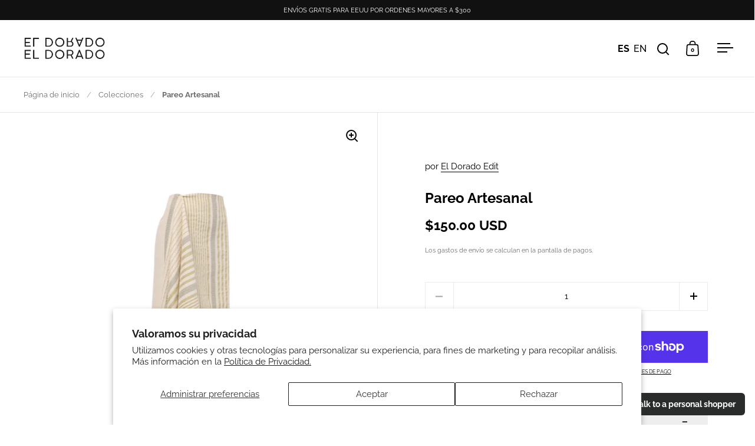

--- FILE ---
content_type: text/html; charset=utf-8
request_url: https://eldoradoedit.com/products/cover-up-dorado
body_size: 44849
content:
<!doctype html><html class="no-js" lang="es" dir="ltr">
<head>

  <meta charset="utf-8">
  <meta name="viewport" content="width=device-width, initial-scale=1.0, height=device-height, minimum-scale=1.0">
  <meta http-equiv="X-UA-Compatible" content="IE=edge"> 
 <meta name="facebook-domain-verification" content="7aknxur048fsf3brbh6rjth1i9vza1" /><link rel="shortcut icon" href="//eldoradoedit.com/cdn/shop/files/apple-icon-precomposed_daf6f3ec-b3bc-439d-98ee-4054e4d93bff.png?crop=center&height=48&v=1653632933&width=48" type="image/png" /><title>Cover up Dorado | Manos Doradas &ndash; El Dorado Edit
</title><meta name="description" content="Este Cover up tiene un diseño versátil, puedes ponerlo elegantemente como abrigo sobre tu ropa o llevarlo como bufanda al salir, o usarlo como una pieza de decoración, sobre una silla o sofá. Sus colores neutros combinan y se adaptan a cualquier estilo.">

<meta property="og:site_name" content="El Dorado Edit">
<meta property="og:url" content="https://eldoradoedit.com/products/cover-up-dorado">
<meta property="og:title" content="Cover up Dorado | Manos Doradas">
<meta property="og:type" content="product">
<meta property="og:description" content="Este Cover up tiene un diseño versátil, puedes ponerlo elegantemente como abrigo sobre tu ropa o llevarlo como bufanda al salir, o usarlo como una pieza de decoración, sobre una silla o sofá. Sus colores neutros combinan y se adaptan a cualquier estilo."><meta property="og:image" content="http://eldoradoedit.com/cdn/shop/products/GOLDEN-COVERUP-BEIGE-TELAR-REINALDO-NINO-02.jpg?v=1646421476">
  <meta property="og:image:secure_url" content="https://eldoradoedit.com/cdn/shop/products/GOLDEN-COVERUP-BEIGE-TELAR-REINALDO-NINO-02.jpg?v=1646421476">
  <meta property="og:image:width" content="2000">
  <meta property="og:image:height" content="2000"><meta property="og:price:amount" content="150.00">
  <meta property="og:price:currency" content="USD"><meta name="twitter:card" content="summary_large_image">
<meta name="twitter:title" content="Cover up Dorado | Manos Doradas">
<meta name="twitter:description" content="Este Cover up tiene un diseño versátil, puedes ponerlo elegantemente como abrigo sobre tu ropa o llevarlo como bufanda al salir, o usarlo como una pieza de decoración, sobre una silla o sofá. Sus colores neutros combinan y se adaptan a cualquier estilo."><script type="application/ld+json">
  [
    {
      "@context": "https://schema.org",
      "@type": "WebSite",
      "name": "El Dorado Edit",
      "url": "https:\/\/eldoradoedit.com"
    },
    {
      "@context": "https://schema.org",
      "@type": "Organization",
      "name": "El Dorado Edit",
      "url": "https:\/\/eldoradoedit.com"
    }
  ]
</script>

<script type="application/ld+json">
{
  "@context": "http://schema.org",
  "@type": "BreadcrumbList",
  "itemListElement": [
    {
      "@type": "ListItem",
      "position": 1,
      "name": "Página de inicio",
      "item": "https://eldoradoedit.com"
    },{
        "@type": "ListItem",
        "position": 2,
        "name": "Pareo Artesanal",
        "item": "https://eldoradoedit.com/products/cover-up-dorado"
      }]
}
</script><script type="application/ld+json">
  {
    "@context": "http://schema.org",
    "@type": "Product",
    "name": "Pareo Artesanal",
    "url": "https:\/\/eldoradoedit.com\/products\/cover-up-dorado",
    "offers": [{
          "@type" : "Offer","sku": "COVERUP-DORADO-MANOSDORADAS","availability" : "http://schema.org/InStock",
          "price" : 150.0,
          "priceCurrency" : "USD",
          "url" : "https:\/\/eldoradoedit.com\/products\/cover-up-dorado?variant=44458787602681"
        }
],
    "brand": {
      "@type": "Brand",
      "name": "El Dorado Edit"
    },
    "description": "\n\nDescripción\nSobre la Marca\nCuidados y Garantía\nDevoluciones\n\n\n\n  \nEste Cover up tiene un diseño versátil, puedes usarlo como falda,  pareo, como toalla o como una pieza de decoración, sobre una silla o sofá. Sus colores neutros combinan y se adaptan a cualquier estilo. Completa tu look con nuestra Camiseta Malika.\nDetalles de Producto\n\n\nMedidas (cm):   80 cm Ancho x 185 cm largo.\n\nTalla: Talla Unica\n\nColor: Beige, Dorado y Gris. \n\nMaterial:  Hilos de 80% algodón y 20% acrílico\n\nHecho 100% en Colombia por artesanos en Bogotá.\n\n\n El tiempo de producción es de 15 días laborales. (El tiempo de espera puede ser menos si el producto se encuentra en stock)\n\n\nInspiración\n  Entre antiguos telares de madera e hilos de diversos colores, artesanos de Bogotá, Colombia le dan vida a estos tejidos de algodón.\n\n\n\nManos Doradas\n\nComunidad de artesanos en Bogotá, tienen como fin generar más oportunidades de desarrollo económico y social en barrios vulnerables de la ciudad. Transforman diferentes fibras naturales en hermosos y modernos tejidos artesanales para la elaboración de productos como ponchos, bolsos y túnicas.\n\n\n\n\n \nSobre los Cuidados \n\n Te recomendamos lavar preferiblemente a mano o lavar a máquina en ciclo delicado y jabón suave.\n No usar secadora y tampoco retorcer.\n\nSobre la Garantía\n\nTodas las piezas tienen garantía de 30 días calendario por defecto de fabricación desde el momento de la compra.\n\nTe recomendamos revisar nuestros términos y condiciones para saber más sobre nuestras garantías y devoluciones.\n\n\n\n\n\n \nPOLITICAS DE RETORNO\nPuede devolver todos los artículos vendidos en el sitio web (a menos que se indique en la página del producto). Para recibir su reembolso, comuníquese con nuestro servicio de atención al cliente en hello@eldoradoart.com hasta 14 después de recibir su compra para recibir más instrucciones. Las devoluciones solicitadas después de dos semanas o sin notificación previa no son elegibles para reembolso.\nPASOS PARA RETORNO:\n\nPóngase en contacto con nuestro equipo de atención al cliente dentro de los 14 días posteriores a la recepción\nRecibe el Número de Autorización de Devolución y colócalo dentro del paquete con la factura y el producto.\nAsegúrese de colocar todos los artículos devueltos con el embalaje y las etiquetas originales (consulte las condiciones del artículo para obtener un reembolso completo)\nEnvíelo de regreso a nuestras oficinas utilizando su servicio de envío preferido (con seguimiento) dentro de los 7 días posteriores a la recepción de su Número de autorización de devolución:CALLE 100 #8A-55 OFICINA 601 TORRE C WORLD TRADE CENTER BOGOTÁ.\nDespués de recibir e inspeccionar su devolución, nuestro equipo se comunicará con usted y emitirá un reembolso SOLAMENTE en el método de pago original.Vuelve y compra de nuevo ;) CONDICIONES PARA LAS DEVOLUCIONES:\n\n\nLos artículos deben estar sin usar y sin lavar en las mismas condiciones exactas en que se enviaron y sin ningún signo de uso;\nLos productos deben devolverse con el embalaje original: Cajas y bolsas;\nTodas las etiquetas deben estar en su lugar original;\nTodos los artículos deben devolverse en el paquete de envío original para una protección adecuada durante la entrega.\n\nSi no se cumplen todas las condiciones anteriores, es posible que no sea elegible para la devolución completa. En ese caso, tendrá la opción de recibir el producto de vuelta a su cargo. Si se niega a devolverlo, nos reservamos el derecho a conservar el producto y el importe original facturado.\n\n \nTodos los reembolsos se realizan solo con el método de pago original y pueden demorar hasta 14 días en aparecer en su extracto bancario. Una vez que se emite el reembolso, puede comunicarse directamente con su banco para obtener más información.\n\n \n\n\n",
    "category": "Ropa","sku": "COVERUP-DORADO-MANOSDORADAS",
    "image": {
      "@type": "ImageObject",
      "url": "https:\/\/eldoradoedit.com\/cdn\/shop\/products\/GOLDEN-COVERUP-BEIGE-TELAR-REINALDO-NINO-02.jpg?v=1646421476",
      "image": "https:\/\/eldoradoedit.com\/cdn\/shop\/products\/GOLDEN-COVERUP-BEIGE-TELAR-REINALDO-NINO-02.jpg?v=1646421476",
      "name": "Pareo Artesanal",
      "width": "2000",
      "height": "2000"
    }
  }
  </script><link rel="canonical" href="https://eldoradoedit.com/products/cover-up-dorado">

  <link rel="preconnect" href="https://cdn.shopify.com"><link rel="preconnect" href="https://fonts.shopifycdn.com" crossorigin><link href="//eldoradoedit.com/cdn/shop/t/25/assets/theme.css?v=86934184195784135251708627451" as="style" rel="preload"><link href="//eldoradoedit.com/cdn/shop/t/25/assets/section-header.css?v=107821480788610317671705954190" as="style" rel="preload"><link href="//eldoradoedit.com/cdn/shop/t/25/assets/component-slider.css?v=8095672625576475451705954189" as="style" rel="preload"><link href="//eldoradoedit.com/cdn/shop/t/25/assets/component-product-item.css?v=67732829052295125411705954189" as="style" rel="preload"><link href="//eldoradoedit.com/cdn/shop/t/25/assets/section-main-product.css?v=178969911974351904171705954190" as="style" rel="preload"><link rel="preload" as="image" href="//eldoradoedit.com/cdn/shop/products/GOLDEN-COVERUP-BEIGE-TELAR-REINALDO-NINO-02.jpg?v=1646421476&width=480" imagesrcset="//eldoradoedit.com/cdn/shop/products/GOLDEN-COVERUP-BEIGE-TELAR-REINALDO-NINO-02.jpg?v=1646421476&width=240 240w,//eldoradoedit.com/cdn/shop/products/GOLDEN-COVERUP-BEIGE-TELAR-REINALDO-NINO-02.jpg?v=1646421476&width=360 360w,//eldoradoedit.com/cdn/shop/products/GOLDEN-COVERUP-BEIGE-TELAR-REINALDO-NINO-02.jpg?v=1646421476&width=420 420w,//eldoradoedit.com/cdn/shop/products/GOLDEN-COVERUP-BEIGE-TELAR-REINALDO-NINO-02.jpg?v=1646421476&width=480 480w,//eldoradoedit.com/cdn/shop/products/GOLDEN-COVERUP-BEIGE-TELAR-REINALDO-NINO-02.jpg?v=1646421476&width=640 640w,//eldoradoedit.com/cdn/shop/products/GOLDEN-COVERUP-BEIGE-TELAR-REINALDO-NINO-02.jpg?v=1646421476&width=840 840w,//eldoradoedit.com/cdn/shop/products/GOLDEN-COVERUP-BEIGE-TELAR-REINALDO-NINO-02.jpg?v=1646421476&width=1080 1080w,//eldoradoedit.com/cdn/shop/products/GOLDEN-COVERUP-BEIGE-TELAR-REINALDO-NINO-02.jpg?v=1646421476&width=1280 1280w,//eldoradoedit.com/cdn/shop/products/GOLDEN-COVERUP-BEIGE-TELAR-REINALDO-NINO-02.jpg?v=1646421476&width=1540 1540w,//eldoradoedit.com/cdn/shop/products/GOLDEN-COVERUP-BEIGE-TELAR-REINALDO-NINO-02.jpg?v=1646421476&width=1860 1860w" imagesizes="(max-width: 1024px) and (orientation: portrait) 100vw, (max-width: 768px) 100vw, 50vw"><link rel="preload" href="//eldoradoedit.com/cdn/fonts/raleway/raleway_n7.740cf9e1e4566800071db82eeca3cca45f43ba63.woff2" as="font" type="font/woff2" crossorigin><link rel="preload" href="//eldoradoedit.com/cdn/fonts/raleway/raleway_n4.2c76ddd103ff0f30b1230f13e160330ff8b2c68a.woff2" as="font" type="font/woff2" crossorigin><style>



@font-face {
  font-family: Raleway;
  font-weight: 700;
  font-style: normal;
  font-display: swap;
  src: url("//eldoradoedit.com/cdn/fonts/raleway/raleway_n7.740cf9e1e4566800071db82eeca3cca45f43ba63.woff2") format("woff2"),
       url("//eldoradoedit.com/cdn/fonts/raleway/raleway_n7.84943791ecde186400af8db54cf3b5b5e5049a8f.woff") format("woff");
}
@font-face {
  font-family: Raleway;
  font-weight: 400;
  font-style: normal;
  font-display: swap;
  src: url("//eldoradoedit.com/cdn/fonts/raleway/raleway_n4.2c76ddd103ff0f30b1230f13e160330ff8b2c68a.woff2") format("woff2"),
       url("//eldoradoedit.com/cdn/fonts/raleway/raleway_n4.c057757dddc39994ad5d9c9f58e7c2c2a72359a9.woff") format("woff");
}
@font-face {
  font-family: Raleway;
  font-weight: 500;
  font-style: normal;
  font-display: swap;
  src: url("//eldoradoedit.com/cdn/fonts/raleway/raleway_n5.0f898fcb9d16ae9a622ce7e706bb26c4a01b5028.woff2") format("woff2"),
       url("//eldoradoedit.com/cdn/fonts/raleway/raleway_n5.c754eb57a4de1b66b11f20a04a7e3f1462e000f4.woff") format("woff");
}
@font-face {
  font-family: Raleway;
  font-weight: 400;
  font-style: italic;
  font-display: swap;
  src: url("//eldoradoedit.com/cdn/fonts/raleway/raleway_i4.aaa73a72f55a5e60da3e9a082717e1ed8f22f0a2.woff2") format("woff2"),
       url("//eldoradoedit.com/cdn/fonts/raleway/raleway_i4.650670cc243082f8988ecc5576b6d613cfd5a8ee.woff") format("woff");
}
</style>
<style>

  :root {

    /* Main color scheme */

    --main-text: #000000;
    --main-text-hover: rgba(0, 0, 0, 0.82);
    --main-text-foreground: #fff;
    
    --main-background: #ffffff;
    --main-background-secondary: rgba(0, 0, 0, 0.18);
    --main-background-third: rgba(0, 0, 0, 0.03);
    --main-borders: rgba(0, 0, 0, 0.08);
    --grid-borders: rgba(0, 0, 0, 0.1);

    /* Header & sidebars color scheme */
    
    --header-text: #000000;
    --header-text-foreground: #fff;
    
    --header-background: #ffffff;
    --header-background-secondary: rgba(0, 0, 0, 0.18);
    --header-borders: rgba(0, 0, 0, 0.08);
    --header-grid-borders: rgba(0, 0, 0, 0.1);/* Footer color scheme */

    --footer-text: ;
    --footer-text-foreground: #fff;
    
    --footer-background: ;
    --footer-background-secondary: ;
    --footer-borders: ;

    --grid-image-padding: 10%;
    --grid-image-background: rgba(0,0,0,0);

    /* Buttons radius */

    --buttons-radius: 0px;

    /* Font variables */

    --font-stack-headings: Raleway, sans-serif;
    --font-weight-headings: 700;
    --font-style-headings: normal;

    --font-stack-body: Raleway, sans-serif;
    --font-weight-body: 400;--font-weight-body-bold: 600;--font-style-body: normal;

    --base-headings-size: 40;
    --base-headings-line: 1;
    --base-body-size: 15;
    --base-body-line: 1.6;

  }

  select, .regular-select-cover, .facets__disclosure:after {
    background-image: url("data:image/svg+xml,%0A%3Csvg width='14' height='9' viewBox='0 0 14 9' fill='none' xmlns='http://www.w3.org/2000/svg'%3E%3Cpath d='M8.42815 7.47604L7.01394 8.89025L0.528658 2.40497L1.94287 0.990753L8.42815 7.47604Z' fill='rgb(0, 0, 0)'/%3E%3Cpath d='M6.98591 8.89025L5.5717 7.47604L12.057 0.990755L13.4712 2.40497L6.98591 8.89025Z' fill='rgb(0, 0, 0)'/%3E%3C/svg%3E%0A");
  }</style><link href="//eldoradoedit.com/cdn/shop/t/25/assets/theme.css?v=86934184195784135251708627451" rel="stylesheet" type="text/css" media="all" />



  <!-- Global site tag (gtag.js) - Google Ads: 853479476 --> <script async src="https://www.googletagmanager.com/gtag/js?id=AW-853479476"></script> <script> window.dataLayer = window.dataLayer || []; function gtag(){dataLayer.push(arguments);} gtag('js', new Date()); gtag('config', 'AW-853479476'); </script>
  
  
<script src="https://ajax.googleapis.com/ajax/libs/jquery/1.12.4/jquery.min.js"></script>

  
<script src="https://cdn.jsdelivr.net/npm/swiffy-slider@1.5.3/dist/js/swiffy-slider.min.js" defer></script>
<link href="https://cdn.jsdelivr.net/npm/swiffy-slider@1.5.3/dist/css/swiffy-slider.min.css" rel="stylesheet">


  <script>window.performance && window.performance.mark && window.performance.mark('shopify.content_for_header.start');</script><meta name="google-site-verification" content="tGK70XNiDZip7d6bS90egnOD-cIEnmcjFv3kts6khUE">
<meta name="facebook-domain-verification" content="egrirpfmm0n89cmxwavi42h21smzqx">
<meta id="shopify-digital-wallet" name="shopify-digital-wallet" content="/27230118/digital_wallets/dialog">
<meta name="shopify-checkout-api-token" content="a619684063484d818f8234691f2ea47b">
<meta id="in-context-paypal-metadata" data-shop-id="27230118" data-venmo-supported="false" data-environment="production" data-locale="es_ES" data-paypal-v4="true" data-currency="USD">
<link rel="alternate" hreflang="x-default" href="https://eldoradoedit.com/products/cover-up-dorado">
<link rel="alternate" hreflang="es" href="https://eldoradoedit.com/products/cover-up-dorado">
<link rel="alternate" hreflang="en" href="https://eldoradoedit.com/en/products/cover-up-dorado">
<link rel="alternate" type="application/json+oembed" href="https://eldoradoedit.com/products/cover-up-dorado.oembed">
<script async="async" src="/checkouts/internal/preloads.js?locale=es-US"></script>
<link rel="preconnect" href="https://shop.app" crossorigin="anonymous">
<script async="async" src="https://shop.app/checkouts/internal/preloads.js?locale=es-US&shop_id=27230118" crossorigin="anonymous"></script>
<script id="apple-pay-shop-capabilities" type="application/json">{"shopId":27230118,"countryCode":"US","currencyCode":"USD","merchantCapabilities":["supports3DS"],"merchantId":"gid:\/\/shopify\/Shop\/27230118","merchantName":"El Dorado Edit","requiredBillingContactFields":["postalAddress","email","phone"],"requiredShippingContactFields":["postalAddress","email","phone"],"shippingType":"shipping","supportedNetworks":["visa","masterCard","amex","discover","elo","jcb"],"total":{"type":"pending","label":"El Dorado Edit","amount":"1.00"},"shopifyPaymentsEnabled":true,"supportsSubscriptions":true}</script>
<script id="shopify-features" type="application/json">{"accessToken":"a619684063484d818f8234691f2ea47b","betas":["rich-media-storefront-analytics"],"domain":"eldoradoedit.com","predictiveSearch":true,"shopId":27230118,"locale":"es"}</script>
<script>var Shopify = Shopify || {};
Shopify.shop = "eldoradoart.myshopify.com";
Shopify.locale = "es";
Shopify.currency = {"active":"USD","rate":"1.0"};
Shopify.country = "US";
Shopify.theme = {"name":"Split (Shopify 2.0)","id":140082249977,"schema_name":"Split","schema_version":"4.2.1","theme_store_id":842,"role":"main"};
Shopify.theme.handle = "null";
Shopify.theme.style = {"id":null,"handle":null};
Shopify.cdnHost = "eldoradoedit.com/cdn";
Shopify.routes = Shopify.routes || {};
Shopify.routes.root = "/";</script>
<script type="module">!function(o){(o.Shopify=o.Shopify||{}).modules=!0}(window);</script>
<script>!function(o){function n(){var o=[];function n(){o.push(Array.prototype.slice.apply(arguments))}return n.q=o,n}var t=o.Shopify=o.Shopify||{};t.loadFeatures=n(),t.autoloadFeatures=n()}(window);</script>
<script>
  window.ShopifyPay = window.ShopifyPay || {};
  window.ShopifyPay.apiHost = "shop.app\/pay";
  window.ShopifyPay.redirectState = null;
</script>
<script id="shop-js-analytics" type="application/json">{"pageType":"product"}</script>
<script defer="defer" async type="module" src="//eldoradoedit.com/cdn/shopifycloud/shop-js/modules/v2/client.init-shop-cart-sync_2Gr3Q33f.es.esm.js"></script>
<script defer="defer" async type="module" src="//eldoradoedit.com/cdn/shopifycloud/shop-js/modules/v2/chunk.common_noJfOIa7.esm.js"></script>
<script defer="defer" async type="module" src="//eldoradoedit.com/cdn/shopifycloud/shop-js/modules/v2/chunk.modal_Deo2FJQo.esm.js"></script>
<script type="module">
  await import("//eldoradoedit.com/cdn/shopifycloud/shop-js/modules/v2/client.init-shop-cart-sync_2Gr3Q33f.es.esm.js");
await import("//eldoradoedit.com/cdn/shopifycloud/shop-js/modules/v2/chunk.common_noJfOIa7.esm.js");
await import("//eldoradoedit.com/cdn/shopifycloud/shop-js/modules/v2/chunk.modal_Deo2FJQo.esm.js");

  window.Shopify.SignInWithShop?.initShopCartSync?.({"fedCMEnabled":true,"windoidEnabled":true});

</script>
<script defer="defer" async type="module" src="//eldoradoedit.com/cdn/shopifycloud/shop-js/modules/v2/client.payment-terms_DYWUeaxY.es.esm.js"></script>
<script defer="defer" async type="module" src="//eldoradoedit.com/cdn/shopifycloud/shop-js/modules/v2/chunk.common_noJfOIa7.esm.js"></script>
<script defer="defer" async type="module" src="//eldoradoedit.com/cdn/shopifycloud/shop-js/modules/v2/chunk.modal_Deo2FJQo.esm.js"></script>
<script type="module">
  await import("//eldoradoedit.com/cdn/shopifycloud/shop-js/modules/v2/client.payment-terms_DYWUeaxY.es.esm.js");
await import("//eldoradoedit.com/cdn/shopifycloud/shop-js/modules/v2/chunk.common_noJfOIa7.esm.js");
await import("//eldoradoedit.com/cdn/shopifycloud/shop-js/modules/v2/chunk.modal_Deo2FJQo.esm.js");

  
</script>
<script>
  window.Shopify = window.Shopify || {};
  if (!window.Shopify.featureAssets) window.Shopify.featureAssets = {};
  window.Shopify.featureAssets['shop-js'] = {"shop-cart-sync":["modules/v2/client.shop-cart-sync_CLKquFP5.es.esm.js","modules/v2/chunk.common_noJfOIa7.esm.js","modules/v2/chunk.modal_Deo2FJQo.esm.js"],"init-fed-cm":["modules/v2/client.init-fed-cm_UIHl99eI.es.esm.js","modules/v2/chunk.common_noJfOIa7.esm.js","modules/v2/chunk.modal_Deo2FJQo.esm.js"],"shop-cash-offers":["modules/v2/client.shop-cash-offers_CmfU17z0.es.esm.js","modules/v2/chunk.common_noJfOIa7.esm.js","modules/v2/chunk.modal_Deo2FJQo.esm.js"],"shop-login-button":["modules/v2/client.shop-login-button_TNcmr2ON.es.esm.js","modules/v2/chunk.common_noJfOIa7.esm.js","modules/v2/chunk.modal_Deo2FJQo.esm.js"],"pay-button":["modules/v2/client.pay-button_Bev6HBFS.es.esm.js","modules/v2/chunk.common_noJfOIa7.esm.js","modules/v2/chunk.modal_Deo2FJQo.esm.js"],"shop-button":["modules/v2/client.shop-button_D1FAYBb2.es.esm.js","modules/v2/chunk.common_noJfOIa7.esm.js","modules/v2/chunk.modal_Deo2FJQo.esm.js"],"avatar":["modules/v2/client.avatar_BTnouDA3.es.esm.js"],"init-windoid":["modules/v2/client.init-windoid_DEZXpPDW.es.esm.js","modules/v2/chunk.common_noJfOIa7.esm.js","modules/v2/chunk.modal_Deo2FJQo.esm.js"],"init-shop-for-new-customer-accounts":["modules/v2/client.init-shop-for-new-customer-accounts_BplbpZyb.es.esm.js","modules/v2/client.shop-login-button_TNcmr2ON.es.esm.js","modules/v2/chunk.common_noJfOIa7.esm.js","modules/v2/chunk.modal_Deo2FJQo.esm.js"],"init-shop-email-lookup-coordinator":["modules/v2/client.init-shop-email-lookup-coordinator_HqkMc84a.es.esm.js","modules/v2/chunk.common_noJfOIa7.esm.js","modules/v2/chunk.modal_Deo2FJQo.esm.js"],"init-shop-cart-sync":["modules/v2/client.init-shop-cart-sync_2Gr3Q33f.es.esm.js","modules/v2/chunk.common_noJfOIa7.esm.js","modules/v2/chunk.modal_Deo2FJQo.esm.js"],"shop-toast-manager":["modules/v2/client.shop-toast-manager_SugAQS8a.es.esm.js","modules/v2/chunk.common_noJfOIa7.esm.js","modules/v2/chunk.modal_Deo2FJQo.esm.js"],"init-customer-accounts":["modules/v2/client.init-customer-accounts_fxIyJgvX.es.esm.js","modules/v2/client.shop-login-button_TNcmr2ON.es.esm.js","modules/v2/chunk.common_noJfOIa7.esm.js","modules/v2/chunk.modal_Deo2FJQo.esm.js"],"init-customer-accounts-sign-up":["modules/v2/client.init-customer-accounts-sign-up_DnItKKRk.es.esm.js","modules/v2/client.shop-login-button_TNcmr2ON.es.esm.js","modules/v2/chunk.common_noJfOIa7.esm.js","modules/v2/chunk.modal_Deo2FJQo.esm.js"],"shop-follow-button":["modules/v2/client.shop-follow-button_Bfwbpk3m.es.esm.js","modules/v2/chunk.common_noJfOIa7.esm.js","modules/v2/chunk.modal_Deo2FJQo.esm.js"],"checkout-modal":["modules/v2/client.checkout-modal_BA6xEtNy.es.esm.js","modules/v2/chunk.common_noJfOIa7.esm.js","modules/v2/chunk.modal_Deo2FJQo.esm.js"],"shop-login":["modules/v2/client.shop-login_D2RP8Rbe.es.esm.js","modules/v2/chunk.common_noJfOIa7.esm.js","modules/v2/chunk.modal_Deo2FJQo.esm.js"],"lead-capture":["modules/v2/client.lead-capture_Dq1M6aah.es.esm.js","modules/v2/chunk.common_noJfOIa7.esm.js","modules/v2/chunk.modal_Deo2FJQo.esm.js"],"payment-terms":["modules/v2/client.payment-terms_DYWUeaxY.es.esm.js","modules/v2/chunk.common_noJfOIa7.esm.js","modules/v2/chunk.modal_Deo2FJQo.esm.js"]};
</script>
<script>(function() {
  var isLoaded = false;
  function asyncLoad() {
    if (isLoaded) return;
    isLoaded = true;
    var urls = ["https:\/\/chimpstatic.com\/mcjs-connected\/js\/users\/7dd5552adbfc44fa4fd4e2c4e\/e59b616952bef9e2eab500d12.js?shop=eldoradoart.myshopify.com","https:\/\/configs.carthike.com\/carthike.js?shop=eldoradoart.myshopify.com","https:\/\/cdn.nfcube.com\/instafeed-334095e13f04a768c02edac395f3701f.js?shop=eldoradoart.myshopify.com"];
    for (var i = 0; i < urls.length; i++) {
      var s = document.createElement('script');
      s.type = 'text/javascript';
      s.async = true;
      s.src = urls[i];
      var x = document.getElementsByTagName('script')[0];
      x.parentNode.insertBefore(s, x);
    }
  };
  if(window.attachEvent) {
    window.attachEvent('onload', asyncLoad);
  } else {
    window.addEventListener('load', asyncLoad, false);
  }
})();</script>
<script id="__st">var __st={"a":27230118,"offset":-18000,"reqid":"e57abeb5-47ba-459f-9862-c406324dd500-1769268541","pageurl":"eldoradoedit.com\/products\/cover-up-dorado","u":"ac5644124996","p":"product","rtyp":"product","rid":7537491378425};</script>
<script>window.ShopifyPaypalV4VisibilityTracking = true;</script>
<script id="captcha-bootstrap">!function(){'use strict';const t='contact',e='account',n='new_comment',o=[[t,t],['blogs',n],['comments',n],[t,'customer']],c=[[e,'customer_login'],[e,'guest_login'],[e,'recover_customer_password'],[e,'create_customer']],r=t=>t.map((([t,e])=>`form[action*='/${t}']:not([data-nocaptcha='true']) input[name='form_type'][value='${e}']`)).join(','),a=t=>()=>t?[...document.querySelectorAll(t)].map((t=>t.form)):[];function s(){const t=[...o],e=r(t);return a(e)}const i='password',u='form_key',d=['recaptcha-v3-token','g-recaptcha-response','h-captcha-response',i],f=()=>{try{return window.sessionStorage}catch{return}},m='__shopify_v',_=t=>t.elements[u];function p(t,e,n=!1){try{const o=window.sessionStorage,c=JSON.parse(o.getItem(e)),{data:r}=function(t){const{data:e,action:n}=t;return t[m]||n?{data:e,action:n}:{data:t,action:n}}(c);for(const[e,n]of Object.entries(r))t.elements[e]&&(t.elements[e].value=n);n&&o.removeItem(e)}catch(o){console.error('form repopulation failed',{error:o})}}const l='form_type',E='cptcha';function T(t){t.dataset[E]=!0}const w=window,h=w.document,L='Shopify',v='ce_forms',y='captcha';let A=!1;((t,e)=>{const n=(g='f06e6c50-85a8-45c8-87d0-21a2b65856fe',I='https://cdn.shopify.com/shopifycloud/storefront-forms-hcaptcha/ce_storefront_forms_captcha_hcaptcha.v1.5.2.iife.js',D={infoText:'Protegido por hCaptcha',privacyText:'Privacidad',termsText:'Términos'},(t,e,n)=>{const o=w[L][v],c=o.bindForm;if(c)return c(t,g,e,D).then(n);var r;o.q.push([[t,g,e,D],n]),r=I,A||(h.body.append(Object.assign(h.createElement('script'),{id:'captcha-provider',async:!0,src:r})),A=!0)});var g,I,D;w[L]=w[L]||{},w[L][v]=w[L][v]||{},w[L][v].q=[],w[L][y]=w[L][y]||{},w[L][y].protect=function(t,e){n(t,void 0,e),T(t)},Object.freeze(w[L][y]),function(t,e,n,w,h,L){const[v,y,A,g]=function(t,e,n){const i=e?o:[],u=t?c:[],d=[...i,...u],f=r(d),m=r(i),_=r(d.filter((([t,e])=>n.includes(e))));return[a(f),a(m),a(_),s()]}(w,h,L),I=t=>{const e=t.target;return e instanceof HTMLFormElement?e:e&&e.form},D=t=>v().includes(t);t.addEventListener('submit',(t=>{const e=I(t);if(!e)return;const n=D(e)&&!e.dataset.hcaptchaBound&&!e.dataset.recaptchaBound,o=_(e),c=g().includes(e)&&(!o||!o.value);(n||c)&&t.preventDefault(),c&&!n&&(function(t){try{if(!f())return;!function(t){const e=f();if(!e)return;const n=_(t);if(!n)return;const o=n.value;o&&e.removeItem(o)}(t);const e=Array.from(Array(32),(()=>Math.random().toString(36)[2])).join('');!function(t,e){_(t)||t.append(Object.assign(document.createElement('input'),{type:'hidden',name:u})),t.elements[u].value=e}(t,e),function(t,e){const n=f();if(!n)return;const o=[...t.querySelectorAll(`input[type='${i}']`)].map((({name:t})=>t)),c=[...d,...o],r={};for(const[a,s]of new FormData(t).entries())c.includes(a)||(r[a]=s);n.setItem(e,JSON.stringify({[m]:1,action:t.action,data:r}))}(t,e)}catch(e){console.error('failed to persist form',e)}}(e),e.submit())}));const S=(t,e)=>{t&&!t.dataset[E]&&(n(t,e.some((e=>e===t))),T(t))};for(const o of['focusin','change'])t.addEventListener(o,(t=>{const e=I(t);D(e)&&S(e,y())}));const B=e.get('form_key'),M=e.get(l),P=B&&M;t.addEventListener('DOMContentLoaded',(()=>{const t=y();if(P)for(const e of t)e.elements[l].value===M&&p(e,B);[...new Set([...A(),...v().filter((t=>'true'===t.dataset.shopifyCaptcha))])].forEach((e=>S(e,t)))}))}(h,new URLSearchParams(w.location.search),n,t,e,['guest_login'])})(!0,!0)}();</script>
<script integrity="sha256-4kQ18oKyAcykRKYeNunJcIwy7WH5gtpwJnB7kiuLZ1E=" data-source-attribution="shopify.loadfeatures" defer="defer" src="//eldoradoedit.com/cdn/shopifycloud/storefront/assets/storefront/load_feature-a0a9edcb.js" crossorigin="anonymous"></script>
<script crossorigin="anonymous" defer="defer" src="//eldoradoedit.com/cdn/shopifycloud/storefront/assets/shopify_pay/storefront-65b4c6d7.js?v=20250812"></script>
<script data-source-attribution="shopify.dynamic_checkout.dynamic.init">var Shopify=Shopify||{};Shopify.PaymentButton=Shopify.PaymentButton||{isStorefrontPortableWallets:!0,init:function(){window.Shopify.PaymentButton.init=function(){};var t=document.createElement("script");t.src="https://eldoradoedit.com/cdn/shopifycloud/portable-wallets/latest/portable-wallets.es.js",t.type="module",document.head.appendChild(t)}};
</script>
<script data-source-attribution="shopify.dynamic_checkout.buyer_consent">
  function portableWalletsHideBuyerConsent(e){var t=document.getElementById("shopify-buyer-consent"),n=document.getElementById("shopify-subscription-policy-button");t&&n&&(t.classList.add("hidden"),t.setAttribute("aria-hidden","true"),n.removeEventListener("click",e))}function portableWalletsShowBuyerConsent(e){var t=document.getElementById("shopify-buyer-consent"),n=document.getElementById("shopify-subscription-policy-button");t&&n&&(t.classList.remove("hidden"),t.removeAttribute("aria-hidden"),n.addEventListener("click",e))}window.Shopify?.PaymentButton&&(window.Shopify.PaymentButton.hideBuyerConsent=portableWalletsHideBuyerConsent,window.Shopify.PaymentButton.showBuyerConsent=portableWalletsShowBuyerConsent);
</script>
<script>
  function portableWalletsCleanup(e){e&&e.src&&console.error("Failed to load portable wallets script "+e.src);var t=document.querySelectorAll("shopify-accelerated-checkout .shopify-payment-button__skeleton, shopify-accelerated-checkout-cart .wallet-cart-button__skeleton"),e=document.getElementById("shopify-buyer-consent");for(let e=0;e<t.length;e++)t[e].remove();e&&e.remove()}function portableWalletsNotLoadedAsModule(e){e instanceof ErrorEvent&&"string"==typeof e.message&&e.message.includes("import.meta")&&"string"==typeof e.filename&&e.filename.includes("portable-wallets")&&(window.removeEventListener("error",portableWalletsNotLoadedAsModule),window.Shopify.PaymentButton.failedToLoad=e,"loading"===document.readyState?document.addEventListener("DOMContentLoaded",window.Shopify.PaymentButton.init):window.Shopify.PaymentButton.init())}window.addEventListener("error",portableWalletsNotLoadedAsModule);
</script>

<script type="module" src="https://eldoradoedit.com/cdn/shopifycloud/portable-wallets/latest/portable-wallets.es.js" onError="portableWalletsCleanup(this)" crossorigin="anonymous"></script>
<script nomodule>
  document.addEventListener("DOMContentLoaded", portableWalletsCleanup);
</script>

<script id='scb4127' type='text/javascript' async='' src='https://eldoradoedit.com/cdn/shopifycloud/privacy-banner/storefront-banner.js'></script><link id="shopify-accelerated-checkout-styles" rel="stylesheet" media="screen" href="https://eldoradoedit.com/cdn/shopifycloud/portable-wallets/latest/accelerated-checkout-backwards-compat.css" crossorigin="anonymous">
<style id="shopify-accelerated-checkout-cart">
        #shopify-buyer-consent {
  margin-top: 1em;
  display: inline-block;
  width: 100%;
}

#shopify-buyer-consent.hidden {
  display: none;
}

#shopify-subscription-policy-button {
  background: none;
  border: none;
  padding: 0;
  text-decoration: underline;
  font-size: inherit;
  cursor: pointer;
}

#shopify-subscription-policy-button::before {
  box-shadow: none;
}

      </style>

<script>window.performance && window.performance.mark && window.performance.mark('shopify.content_for_header.end');</script>

  <script>
    const rbi = [];
    const ribSetSize = (img) => {
      if ( img.offsetWidth / parseInt(img.dataset.ratio) < img.offsetHeight ) {
        img.setAttribute('sizes', `${Math.ceil(img.offsetHeight * parseInt(img.dataset.ratio))}px`);
      } else {
        img.setAttribute('sizes', `${Math.ceil(img.offsetWidth)}px`);
      }
    }
    function debounce(fn, wait) {
      let t;
      return (...args) => {
        clearTimeout(t);
        t = setTimeout(() => fn.apply(this, args), wait);
      };
    }
    window.KEYCODES = {
      TAB: 9,
      ESC: 27,
      DOWN: 40,
      RIGHT: 39,
      UP: 38,
      LEFT: 37,
      RETURN: 13
    };
    window.addEventListener('resize', debounce(()=>{
      for ( let img of rbi ) {
        ribSetSize(img);
      }
    }, 250));
  </script>

  <script>
    const ProductHeaderHelper = productSelector => {
      const originalHeader = document.querySelector(`${productSelector} .product-header`);
      let duplicateHeader = document.createElement('div');
      duplicateHeader.classList = 'product-header product-header--mobile';
      duplicateHeader.innerHTML = document.querySelector(`${productSelector} product-header`).innerHTML;
      duplicateHeader.querySelector('.price-reviews').id = "";
      document.querySelector(`${productSelector}`).prepend(duplicateHeader);
      const headerObserver = new MutationObserver(mutations=>{
        for ( const mutation of mutations ) {
          duplicateHeader.innerHTML = originalHeader.innerHTML;
        }
      });
      headerObserver.observe(originalHeader,{ attributes: false, childList: true, subtree: true })
    }
  </script><noscript>
    <link rel="stylesheet" href="//eldoradoedit.com/cdn/shop/t/25/assets/theme-noscript.css?v=78259120545182003951705954190">
  </noscript>

  <script src="//eldoradoedit.com/cdn/shop/t/25/assets/component-video-background.js?v=144337521800850417181705954189" defer></script>

<!-- BEGIN app block: shopify://apps/tipo-product-auction/blocks/app-embed-block/77eabb13-2cfa-4b28-b113-57ce3d979f51 -->

<script type="text/javascript">
  window.Tipo = window.Tipo || {}
  Tipo.Auction = Tipo.Auction || {}
  Tipo.Auction.currency = "USD";
  
  
  
  
  
  
  
  
  
  
  
  
  
  
  
  
  
  
  
  
  
  
  
  
  
  
  
  
  
  
  
  
  
  
  
  
  
  
  
  
  
  
  
  
  
  
  
  
  
  
  
  
  
  
  
  
  
  
  
  
  
  
  
  
  
  
  
  
  
  
  
  
  
  
  
  
  
  
  
  
  
  
  
  
  
  
  
  
  
  
  
  
  
  
  
  
  
  
  
  
  
  
  
  
  
  
  
  
  
  
  
  
  
  
  
  
  
  
  
  
  
  
  
  
  
  
  
  
  
  
  
  
  
  
  
  
  
  
  
  
  
  
  
  
  
  
  
  
  
  
  
  
  
  
  
  
  
  
  
  
  
  
  
  
  
  
  
  
  
  
  
  
  
  
  
  
  
  
  
  
  
  
  
  
  
  
  
  
  
  
  
  
  
  
  Tipo.Auction.currency_symbol = "$";
  

  
    Tipo.Auction.shop = {
      'url': "eldoradoart.myshopify.com",
      'pennies': [],
      'pricing':  {"id":19,"features":{"smtp":false,"order":1,"limit_auction":1,"removeCopyright":false,"waterfall_winner":false,"email_notification":false,"apply_on_collection":false,"multiple_admin_emails":false,"summary_on_collection":false,"customize_email_template":false,"priority_customer_support":false}},
      'pricing_id': 19,
      'configuration': {"domain":"eldoradoedit.com","iana_timezone":"America\/Bogota","money_format":"\u003cspan class=money\u003e${{amount}} USD\u003c\/span\u003e","timezone":"(GMT-05:00) America\/Bogota"},
      'flags': {"auctionCounter":0},
      'settings': {"general":{"hide":{"price":["live","scheduled","expired"],"addToCart":["live","scheduled","expired"],"additionalPaymentButton":["live","scheduled","expired"]},"color":{"main":{"textColor":{"a":1,"b":70,"g":66,"r":61},"background":{"a":1,"b":255,"g":255,"r":255},"headerColor":{"a":1,"b":70,"g":66,"r":61},"badgeHasWonColor":{"a":1,"b":255,"g":255,"r":255},"badgeOutBidColor":{"a":1,"b":255,"g":255,"r":255},"headerBackground":{"a":1,"b":194,"g":194,"r":50},"badgeHasLostColor":{"a":1,"b":255,"g":255,"r":255},"badgeLeadingColor":{"a":1,"b":255,"g":255,"r":255},"badgePendingColor":{"a":1,"b":255,"g":255,"r":255},"badgeHasWonBackground":{"a":1,"b":69,"g":186,"r":33},"badgeOutbidBackground":{"a":1,"b":34,"g":101,"r":242},"badgeHasLostBackground":{"a":1,"b":40,"g":40,"r":219},"badgeLeadingBackground":{"a":1,"b":69,"g":186,"r":33},"badgePendingBackground":{"a":1,"b":98,"g":159,"r":230}},"table":{"textColor":{"a":1,"b":70,"g":66,"r":61},"background":{"a":1,"b":194,"g":194,"r":50}},"button":{"textColor":{"a":1,"b":70,"g":66,"r":61},"background":{"a":1,"b":194,"g":194,"r":50},"hoverColor":{"a":1,"b":194,"g":194,"r":50}},"remaining":{"remainingText":{"a":1,"b":70,"g":66,"r":61},"textFlipClock":{"a":1,"b":255,"g":255,"r":255},"labelFlipClock":{"a":1,"b":70,"g":66,"r":61},"backgroundFlipClock":{"a":1,"b":70,"g":66,"r":61}},"dependsPriceBid":{"auctionPending":{"a":1,"b":98,"g":159,"r":230},"closedForBidding":{"a":1,"b":245,"g":241,"r":240},"lowBidComparedToOtherBidders":{"a":1,"b":51,"g":35,"r":230},"lowBidComparedToReservePrice":{"a":1,"b":0,"g":117,"r":214}}},"history":{"columns":["fullName","bidAmount","bidTime"],"encrypted":true},"selector":{"price":"#ProductPrice-product-template,#ProductPrice,.product-price,.product__price—reg,#productPrice-product-template,.product__current-price,.product-thumb-caption-price-current,.product-item-caption-price-current,.grid-product__price,.product__price,span.price,span.product-price,.productitem--price,.product-pricing,span.money,.product-item__price,.product-list-item-price,p.price,div.price,.product-meta__prices,div.product-price,span#price,.price.money,h3.price,a.price,.price-area,.product-item-price,.pricearea,.collectionGrid .collectionBlock-info \u003e p,#ComparePrice,.product--price-wrapper,.product-page--price-wrapper,.color--shop-accent.font-size--s.t--meta.f--main,.ComparePrice,.ProductPrice,.prodThumb .title span:last-child,.price,.product-single__price-product-template,.product-info-price,.price-money,.prod-price,#price-field,.product-grid--price,.prices,.pricing,#product-price,.money-styling,.compare-at-price,.product-item--price,.card__price,.product-card__price,.product-price__price,.product-item__price-wrapper,.product-single__price,.grid-product__price-wrap,a.grid-link p.grid-link__meta,.product__prices, #comparePrice-product-template, .product-form__quantity, .product-single__quantity","add_to_cart":"form #AddToCart-product-template, form #AddToCart, form #addToCart-product-template, form .product__add-to-cart-button, form .product-form__cart-submit, form .add-to-cart, form .cart-functions \u003e button, form .productitem--action-atc, form .product-form--atc-button, form .product-menu-button-atc, form .product__add-to-cart, form .product-add, form .add-to-cart-button, form #addToCart, form .product-detail__form__action \u003e button, form .product-form-submit-wrap \u003e input, form .product-form input[type=\"submit\"], form input.submit, form .add_to_cart, form .product-item-quick-shop, form #add-to-cart, form .productForm-submit, form .add-to-cart-btn, form .product-single__add-btn, form .quick-add--add-button, form .product-page--add-to-cart, form .addToCart, form .product-form .form-actions, form .button.add, form button#add, form .addtocart, form .AddtoCart, form .product-add input.add, form button#purchase, form[action=\"\/cart\/add\"] button[type=\"submit\"], form .product__form button[type=\"submit\"], form #AddToCart--product-template, form .dynamic-checkout","payment_button":"form .shopify-payment-button,.shopify-payment-button,.shopify-payment-button","custom_class_boxRelatedProduct":"product-recommendations"},"copyright":{"text":"Powered by \u003ca href=\"https:\/\/apps.shopify.com\/tipo-product-auction\" target=\"_blank\"\u003eTipo Product Auction\u003c\/a\u003e","enabled":false,"hideCopyright":false},"countdown":"textClock","collection":{"badge":true,"enabled":false,"actionBid":true,"remind_me":true,"highestPrice":true},"stopBidding":{"forHighestBidder":false},"iana_timezone":"America\/Bogota","waterfallWinner":{"enabled":false,"limitWin":"3","allowedTime":"24","limitAmount":true,"allowedTimeUnit":"hours","allowedProcessPayment":false}},"notUseAppFile":{"search":true,"collection":true,"customerAccount":true},"translationTabs":{"0":{"label":"Default","value":"default"}},"translations":{"default":{"Won":"Won","day":"d","Lost":"Lost","bids":"number of bids","days":"d","hours":"h","Outbid":"Outbid","signIn":"Sign In","Leading":"Leading","closeAt":"Close in","endTime":"End time","liveBid":"Bid directly","minutes":"m","seconds":"s","startAt":"Start at","finalBid":"Final bid","placeBid":"Place bid","remindMe":"Remind Me","startTime":"Start time","subscribe":"subscribe","currentBid":"Current bid","ppBid_time":"Bid time","startPrice":"Start price","buyoutPrice":"Buyout price","history_win":"Win","ppBid_close":"Close","ppBid_email":"Email","startingBid":"Starting Bid","viewAllBids":"View all bids","automaticBid":"Automatic bid","history_lost":"Lost","history_view":"View","noBidsPlaced":"No bids placed","ppBid_amount":"Bid amount","ppNote_close":"Close","reservePrice":"Reserve price","history_email":"Email","history_image":"Image","history_myBid":"My bid","numberOfTurns":"Number Of Turns","openForBidsIn":"Open for bids in","ppBid_bidding":"Bidding","ppPenny_close":"Close","history_action":"Action","history_status":"Status","nextMinimumBid":"Next minimum bid","pendingAuction":"Pending Auction","pennyIsInvalid":"Penny is invalid","ppBid_fullName":"Full name","ppLoginContent":"In order to place your bid, you'll only need to {signIn|Sign in} or create a free account","history_bidTime":"Bid time","history_closeIn":"Close In","history_running":"Running","history_yourBid":"Your Bid","ppAuction_close":"Close","ppPenny_Product":"Penny product","auctionIsInvalid":"Auction is invalid","closedForBidding":"Closed for bidding","history_checkout":"Checkout","history_username":"Username","timeBidIsInvalid":"Time bid is invalid","buyoutPriceButton":"Buyout Price {buyout_price}","history_bidAmount":"Bid amount","history_placeABid":"Place A Bid","createAFreeAccount":"Create a free account","history_currentBid":"Current Bid","howBuyoutPriceWork":"How Buyout price work?","yourPriceIsInvalid":"Your price is invalid","history_productName":"Product Name","howReservePriceWork":"How Reserve price work?","placeAnAutomaticBid":"Place an automatic bid","history_actionDetail":"Checkout","history_emptyHistory":"Empty history","ppAuctionRemindMe_OR":"OR","ppPenny_actionDetail":"Buyout","placeABidSuccessfully":"Place a bid successfully","ppAuction_checkoutNow":"Checkout now","history_auctionHistory":"Auction history","howDoAutomaticBidsWork":"How do automatic bids work?","youHaveBidOnThisNotYes":"You haven't bid on this lot yet","ppAuctionRemindMe_close":"Close","SMSNotificationsForWinner":"SMS notifications for winner","howBuyoutPriceWorkContent":"Buyout price is the price that, if accepted by a bidder, immediately ends the auction and awards the item to bidder","howReservePriceWorkContent":"The reserve price represents the hidden minimum value that a seller is willing to let their lot go for. If the auction ends and the reserve price has not been met, the lot will not be auctioned off.","ppAuctionRemindMe_remindMe":"Remind me","ppAuctionRemindMe_thankyou":"Thank you","wouldYouLikeToPlaceYourBid":"Would you like to place your bid?","youMustLoginToStartBidding":"You must {login|log in} to start bidding ","pleaseInsertAValidBidAmount":"Please insert a valid bid amount","updateNumberPhoneSuccessful":"Update number phone successful","howDoAutomaticBidsWorkContent":"By setting up an automatic bid, our system will automatically place new bids on your behalf each time you are outbid. All you need to do is enter the maximum price you are willing to bid for an item. Our system will then keep on bidding for you, by the smallest possible increase each time, until your maximum price is reached.","pleaseInsertAValidPhoneNumber":"Please insert a valid phone number","ppAuctionRemindMe_PhoneNumber":"Phone Number","popupSMSNotificationsForWinner":"SMS notifications for winner ?","ppAuctionRemindMe_EmailAddress":"Email Address","youHaveNumberAuctionsBuyItHere":"You have no penny. Buy penny {here|here} to place a bid","somethingWentWrongPleaseTryAgain":"Something went wrong, please try again","stopBiddingTwiceForHighestBidder":"You are the highest bidder now. You can not place the next bid unless you are outbid.","ppAuction_theAuctionHasBeenClosed":"The auction has been closed.","messageCustomerBid_YourBidIsTooLow":"Your bid is too low","ppAuction_theAuctionHasBeenStopped":"The auction has been stopped","ppMessageCustomerBid_reserveMessage":"Reserve message","messageCustomerBid_youHaveBeenOutBid":"You've been outbid!","popupSMSNotificationsForWinnerContent":"The phone number will be used to receive sms every time you win the auction.","ppMessageCustomerBid_areSureYouWantToBid":"Are you sure you want to bid?","messageCustomerBid_youHaveBidOnThisNotYes":"You haven't bid on this lot yet","ppAuctionRemindMe_remindMeAboutThisAuction":"Remind me about this auction","ppMessageCustomerBid_reserveMessageContent":"Your bid is too low Your bid is below the reserve price. This item won't be auctioned off unless it reaches the reserve price, so place another bid to make sure you don't miss out!","ppAuctionRemindMe_pleaseEnterAValidPhoneNumber":"Please enter a valid phone number","ppAuctionRemindMe_pleaseEnterAValidEmailAddress":"Please enter a valid email address","ppAuction_congratulationYourAreWinnerCheckoutNow":"Congratulation! Your are winner. {checkout|Checkout} now","ppAuctionRemindMe_weWillNotifyYouWhenTheAuctionStart":"We will notify you when the auction start","messageCustomerBid_youCanNoLongerPlaceAnyBidsOnThisLot":"You can no longer place any bids on this lot.","ppAuctionRemindMe_PleaseEnterYourEmailAddressBelowWeWillSendYouANotificationEmailWhenTheAuctionStart":"Please enter your email address below, we will send you a notification email when the auction start.","ppAuctionRemindMe_PleaseEnterYourEmailAddressOrNumberPhoneBelowWeWillSendYouANotificationWhenTheAuctionStart":"Please enter your email address or number phone below, we will send you a notification when the auction start."}},"mail":{"customer":{"templates":{"bid":{"enabled":false},"remind_me":{"content":"","enabled":false,"subject":"","timeSend":"5","timeUnit":"minutes"}}}},"sms":{"customer":{"templates":{"winner":{"enabled":false}}}}},
      'version': 2.2,
      'apiUrl': ""
    }
  

  Tipo.Auction.page = 'product';
  Tipo.Auction.locale = {"shop_locale":{"locale":"es","enabled":true,"primary":true,"published":true}};
  Tipo.Auction.moneyFormat = "\u003cspan class=money\u003e${{amount}} USD\u003c\/span\u003e";
  
  
  Tipo.Auction.product = {"id":7537491378425,"title":"Pareo Artesanal","handle":"cover-up-dorado","description":"\u003cdiv class=\"krown-tabs\" data-design=\"toggles\"\u003e\n\u003cdiv class=\"titles\"\u003e\n\u003ch5\u003eDescripción\u003c\/h5\u003e\n\u003ch5\u003eSobre la Marca\u003c\/h5\u003e\n\u003ch5\u003eCuidados y Garantía\u003c\/h5\u003e\n\u003ch5\u003eDevoluciones\u003c\/h5\u003e\n\u003c\/div\u003e\n\u003cdiv class=\"contents\"\u003e\n\u003cdiv class=\"tab\"\u003e\n\u003cmeta charset=\"utf-8\"\u003e \u003cmeta charset=\"utf-8\"\u003e \u003cmeta charset=\"utf-8\"\u003e\n\u003cp class=\"p1\"\u003e\u003cmeta charset=\"utf-8\"\u003e\u003cmeta charset=\"utf-8\"\u003e\u003cspan data-mce-fragment=\"1\"\u003eEste Cover up tiene un diseño versátil, puedes usarlo como falda,  pareo, como toalla o \u003c\/span\u003e\u003cspan data-mce-fragment=\"1\"\u003ecomo una pieza de decoración, sobre una silla o sofá. Sus\u003c\/span\u003e\u003cspan data-mce-fragment=\"1\"\u003e colores neutros combinan y se adaptan a cualquier estilo. Completa tu look con nuestra \u003cstrong data-mce-fragment=\"1\"\u003e\u003ca href=\"https:\/\/eldoradoedit.com\/products\/camiseta-malika?variant=40879819358374\" title=\"Camiseta Malika\" data-mce-href=\"https:\/\/eldoradoedit.com\/products\/camiseta-malika?variant=40879819358374\" data-mce-fragment=\"1\"\u003eCamiseta Malika\u003c\/a\u003e.\u003c\/strong\u003e\u003c\/span\u003e\u003cbr\u003e\u003c\/p\u003e\n\u003cp\u003e\u003cstrong\u003eDetalles de Producto\u003cmeta charset=\"utf-8\"\u003e\u003c\/strong\u003e\u003c\/p\u003e\n\u003cul\u003e\n\u003cli style=\"font-weight: 400;\" data-mce-style=\"font-weight: 400;\"\u003e\n\u003cp\u003e\u003cspan style=\"font-weight: 400;\" data-mce-style=\"font-weight: 400;\" mce-data-marked=\"1\"\u003eMedidas (cm):  \u003cmeta charset=\"utf-8\"\u003e \u003cspan data-mce-fragment=\"1\"\u003e80 cm Ancho x 185 cm largo.\u003c\/span\u003e\u003c\/span\u003e\u003c\/p\u003e\n\u003c\/li\u003e\n\u003cli style=\"font-weight: 400;\" data-mce-style=\"font-weight: 400;\"\u003e\u003cspan style=\"font-weight: 400;\" data-mce-style=\"font-weight: 400;\" mce-data-marked=\"1\"\u003eTalla: Talla Unica\u003cbr\u003e\u003cbr\u003e\u003c\/span\u003e\u003c\/li\u003e\n\u003cli style=\"font-weight: 400;\" data-mce-style=\"font-weight: 400;\"\u003e\n\u003cp\u003e\u003cspan style=\"font-weight: 400;\" data-mce-style=\"font-weight: 400;\"\u003e\u003cspan\u003eColor: \u003cmeta charset=\"utf-8\"\u003eBeige, Dorado y Gris. \u003cbr\u003e\u003c\/span\u003e\u003c\/span\u003e\u003c\/p\u003e\n\u003c\/li\u003e\n\u003cli style=\"font-weight: 400;\" data-mce-style=\"font-weight: 400;\"\u003e\u003cspan style=\"font-weight: 400;\" data-mce-style=\"font-weight: 400;\"\u003eMaterial: \u003cmeta charset=\"utf-8\"\u003e \u003cspan data-mce-fragment=\"1\"\u003eHilos de 80% algodón y 20% acrílico\u003c\/span\u003e\u003cbr\u003e\u003cbr\u003e\u003c\/span\u003e\u003c\/li\u003e\n\u003cli style=\"font-weight: 400;\" data-mce-style=\"font-weight: 400;\"\u003e\n\u003cp\u003e\u003cspan\u003eHecho 100% en Colombia por artesanos en Bogotá.\u003c\/span\u003e\u003c\/p\u003e\n\u003c\/li\u003e\n\u003cli\u003e\n\u003cp\u003e El tiempo de producción es de 15 días laborales. (El tiempo de espera puede ser menos si el producto se encuentra en stock)\u003c\/p\u003e\n\u003c\/li\u003e\n\u003c\/ul\u003e\n\u003cp\u003e\u003cstrong\u003eInspiración\u003c\/strong\u003e\u003c\/p\u003e\n\u003cmeta charset=\"utf-8\"\u003e \u003cmeta charset=\"utf-8\"\u003e \u003cspan data-mce-fragment=\"1\"\u003eEntre antiguos telares de madera e hilos de diversos colores, artesanos de Bogotá, Colombia le dan vida a estos tejidos de algodón\u003c\/span\u003e\u003cspan data-mce-fragment=\"1\"\u003e.\u003c\/span\u003e\u003cbr\u003e\n\u003c\/div\u003e\n\u003cdiv class=\"tab\"\u003e\n\u003cbr\u003e\n\u003cp\u003e\u003cstrong\u003eManos Doradas\u003c\/strong\u003e\u003c\/p\u003e\n\u003cdiv class=\"tab\"\u003e\n\u003cp\u003e\u003cmeta charset=\"utf-8\"\u003e\u003cspan\u003eComunidad de artesanos en Bogotá, tienen como fin generar más oportunidades de desarrollo económico y social en barrios vulnerables de la ciudad. Transforman diferentes fibras naturales en hermosos y modernos tejidos artesanales para la elaboración de productos como ponchos, bolsos y túnicas.\u003c\/span\u003e\u003c\/p\u003e\n\u003c\/div\u003e\n\u003cdiv class=\"tab\"\u003e\u003c\/div\u003e\n\u003c\/div\u003e\n\u003cdiv class=\"tab\"\u003e\n\u003cmeta charset=\"utf-8\"\u003e \u003cmeta charset=\"utf-8\"\u003e\n\u003cp\u003e\u003cstrong\u003eSobre los Cuidados \u003c\/strong\u003e\u003c\/p\u003e\n\u003cul\u003e\n\u003cli data-mce-style=\"font-weight: 400;\"\u003e\u003cspan data-mce-style=\"font-weight: 400;\"\u003e\u003cmeta charset=\"utf-8\"\u003e \u003cspan data-mce-fragment=\"1\"\u003eTe recomendamos lavar preferiblemente a mano o lavar a máquina en ciclo delicado y jabón suave.\u003c\/span\u003e\u003cbr\u003e\u003cbr\u003e\u003c\/span\u003e\u003c\/li\u003e\n\u003cli data-mce-style=\"font-weight: 400;\"\u003e\u003cspan data-mce-style=\"font-weight: 400;\"\u003e\u003cmeta charset=\"utf-8\"\u003e \u003cspan\u003eNo usar secadora y tampoco retorcer.\u003c\/span\u003e\u003c\/span\u003e\u003c\/li\u003e\n\u003c\/ul\u003e\n\u003cp\u003e\u003cstrong\u003eSobre la Garantía\u003c\/strong\u003e\u003c\/p\u003e\n\u003cul\u003e\n\u003cli data-mce-style=\"font-weight: 400;\"\u003eTodas las piezas tienen garantía de 30 días calendario por defecto de fabricación desde el momento de la compra.\u003cbr\u003e\u003cbr\u003e\n\u003c\/li\u003e\n\u003cli data-mce-style=\"font-weight: 400;\"\u003eTe recomendamos revisar nuestros términos y condiciones para saber más sobre nuestras garantías y devoluciones.\n\u003cul\u003e\u003c\/ul\u003e\n\u003c\/li\u003e\n\u003c\/ul\u003e\n\u003c\/div\u003e\n\u003cdiv class=\"tab\"\u003e\n\u003cmeta charset=\"utf-8\"\u003e \u003cmeta charset=\"utf-8\"\u003e\n\u003cp\u003ePOLITICAS DE RETORNO\u003c\/p\u003e\n\u003cp\u003ePuede devolver todos los artículos vendidos en el sitio web (a menos que se indique en la página del producto). Para recibir su reembolso, comuníquese con nuestro servicio de atención al cliente en hello@eldoradoart.com hasta 14 después de recibir su compra para recibir más instrucciones. Las devoluciones solicitadas después de dos semanas o sin notificación previa no son elegibles para reembolso.\u003c\/p\u003e\n\u003cp\u003ePASOS PARA RETORNO:\u003c\/p\u003e\n\u003col start=\"5\"\u003e\n\u003cli\u003ePóngase en contacto con nuestro equipo de atención al cliente dentro de los 14 días posteriores a la recepción\u003c\/li\u003e\n\u003cli\u003eRecibe el Número de Autorización de Devolución y colócalo dentro del paquete con la factura y el producto.\u003c\/li\u003e\n\u003cli\u003eAsegúrese de colocar todos los artículos devueltos con el embalaje y las etiquetas originales (consulte las condiciones del artículo para obtener un reembolso completo)\u003c\/li\u003e\n\u003cli\u003eEnvíelo de regreso a nuestras oficinas utilizando su servicio de envío preferido (con seguimiento) dentro de los 7 días posteriores a la recepción de su Número de autorización de devolución:\u003cbr\u003eCALLE 100 #8A-55 OFICINA 601 TORRE C WORLD TRADE CENTER BOGOTÁ.\u003c\/li\u003e\n\u003cli\u003eDespués de recibir e inspeccionar su devolución, nuestro equipo se comunicará con usted y emitirá un reembolso SOLAMENTE en el método de pago original.\u003cbr\u003eVuelve y compra de nuevo ;) \u003cbr\u003e\u003cbr\u003eCONDICIONES PARA LAS DEVOLUCIONES:\u003c\/li\u003e\n\u003c\/ol\u003e\n\u003cul\u003e\n\u003cli\u003eLos artículos deben estar sin usar y sin lavar en las mismas condiciones exactas en que se enviaron y sin ningún signo de uso;\u003c\/li\u003e\n\u003cli\u003eLos productos deben devolverse con el embalaje original: Cajas y bolsas;\u003c\/li\u003e\n\u003cli\u003eTodas las etiquetas deben estar en su lugar original;\u003c\/li\u003e\n\u003cli\u003eTodos los artículos deben devolverse en el paquete de envío original para una protección adecuada durante la entrega.\u003c\/li\u003e\n\u003c\/ul\u003e\nSi no se cumplen todas las condiciones anteriores, es posible que no sea elegible para la devolución completa. En ese caso, tendrá la opción de recibir el producto de vuelta a su cargo. Si se niega a devolverlo, nos reservamos el derecho a conservar el producto y el importe original facturado.\u003c\/div\u003e\n\u003cdiv class=\"tab\"\u003e\n\u003cp\u003e \u003c\/p\u003e\n\u003cp\u003eTodos los reembolsos se realizan solo con el método de pago original y pueden demorar hasta 14 días en aparecer en su extracto bancario. Una vez que se emite el reembolso, puede comunicarse directamente con su banco para obtener más información.\u003c\/p\u003e\n\u003cbr\u003e\n\u003cp\u003e \u003c\/p\u003e\n\u003c\/div\u003e\n\u003c\/div\u003e\n\u003c\/div\u003e","published_at":"2022-03-04T14:18:47-05:00","created_at":"2022-02-11T09:57:28-05:00","vendor":"El Dorado Edit","type":"Ropa","tags":["Artesano","Coverup","Faldas","fresh start","holidaystyle","Mujeres","Ropa","Ropa Mujer","Skirt","Skirts","summer","Summer Edit","Túnicas"],"price":15000,"price_min":15000,"price_max":15000,"available":true,"price_varies":false,"compare_at_price":null,"compare_at_price_min":0,"compare_at_price_max":0,"compare_at_price_varies":false,"variants":[{"id":44458787602681,"title":"Default Title","option1":"Default Title","option2":null,"option3":null,"sku":"COVERUP-DORADO-MANOSDORADAS","requires_shipping":true,"taxable":true,"featured_image":null,"available":true,"name":"Pareo Artesanal","public_title":null,"options":["Default Title"],"price":15000,"weight":2000,"compare_at_price":null,"inventory_management":"shopify","barcode":null,"requires_selling_plan":false,"selling_plan_allocations":[]}],"images":["\/\/eldoradoedit.com\/cdn\/shop\/products\/GOLDEN-COVERUP-BEIGE-TELAR-REINALDO-NINO-02.jpg?v=1646421476","\/\/eldoradoedit.com\/cdn\/shop\/products\/GOLDEN-COVERUP-BEIGE-TELAR-REINALDO-NINO-03.jpg?v=1646421476","\/\/eldoradoedit.com\/cdn\/shop\/products\/GOLDEN-COVERUP-BEIGE-TELAR-REINALDO-NINO-01.jpg?v=1646421476","\/\/eldoradoedit.com\/cdn\/shop\/products\/GOLDEN-COVERUP-BEIGE-TELAR-REINALDO-NINO-04.jpg?v=1644591556","\/\/eldoradoedit.com\/cdn\/shop\/products\/GOLDEN-COVERUP-BEIGE-TELAR-REINALDO-NINO-05.jpg?v=1644591557","\/\/eldoradoedit.com\/cdn\/shop\/products\/GOLDEN-COVERUP-BEIGE-TELAR-REINALDO-NINO-06.jpg?v=1644591556"],"featured_image":"\/\/eldoradoedit.com\/cdn\/shop\/products\/GOLDEN-COVERUP-BEIGE-TELAR-REINALDO-NINO-02.jpg?v=1646421476","options":["Title"],"media":[{"alt":null,"id":29172113899769,"position":1,"preview_image":{"aspect_ratio":1.0,"height":2000,"width":2000,"src":"\/\/eldoradoedit.com\/cdn\/shop\/products\/GOLDEN-COVERUP-BEIGE-TELAR-REINALDO-NINO-02.jpg?v=1646421476"},"aspect_ratio":1.0,"height":2000,"media_type":"image","src":"\/\/eldoradoedit.com\/cdn\/shop\/products\/GOLDEN-COVERUP-BEIGE-TELAR-REINALDO-NINO-02.jpg?v=1646421476","width":2000},{"alt":null,"id":29172113932537,"position":2,"preview_image":{"aspect_ratio":1.0,"height":2000,"width":2000,"src":"\/\/eldoradoedit.com\/cdn\/shop\/products\/GOLDEN-COVERUP-BEIGE-TELAR-REINALDO-NINO-03.jpg?v=1646421476"},"aspect_ratio":1.0,"height":2000,"media_type":"image","src":"\/\/eldoradoedit.com\/cdn\/shop\/products\/GOLDEN-COVERUP-BEIGE-TELAR-REINALDO-NINO-03.jpg?v=1646421476","width":2000},{"alt":null,"id":29172113867001,"position":3,"preview_image":{"aspect_ratio":1.0,"height":2000,"width":2000,"src":"\/\/eldoradoedit.com\/cdn\/shop\/products\/GOLDEN-COVERUP-BEIGE-TELAR-REINALDO-NINO-01.jpg?v=1646421476"},"aspect_ratio":1.0,"height":2000,"media_type":"image","src":"\/\/eldoradoedit.com\/cdn\/shop\/products\/GOLDEN-COVERUP-BEIGE-TELAR-REINALDO-NINO-01.jpg?v=1646421476","width":2000},{"alt":null,"id":29172113965305,"position":4,"preview_image":{"aspect_ratio":1.0,"height":2000,"width":2000,"src":"\/\/eldoradoedit.com\/cdn\/shop\/products\/GOLDEN-COVERUP-BEIGE-TELAR-REINALDO-NINO-04.jpg?v=1644591556"},"aspect_ratio":1.0,"height":2000,"media_type":"image","src":"\/\/eldoradoedit.com\/cdn\/shop\/products\/GOLDEN-COVERUP-BEIGE-TELAR-REINALDO-NINO-04.jpg?v=1644591556","width":2000},{"alt":null,"id":29172113998073,"position":5,"preview_image":{"aspect_ratio":1.0,"height":2000,"width":2000,"src":"\/\/eldoradoedit.com\/cdn\/shop\/products\/GOLDEN-COVERUP-BEIGE-TELAR-REINALDO-NINO-05.jpg?v=1644591557"},"aspect_ratio":1.0,"height":2000,"media_type":"image","src":"\/\/eldoradoedit.com\/cdn\/shop\/products\/GOLDEN-COVERUP-BEIGE-TELAR-REINALDO-NINO-05.jpg?v=1644591557","width":2000},{"alt":null,"id":29172114030841,"position":6,"preview_image":{"aspect_ratio":1.0,"height":2000,"width":2000,"src":"\/\/eldoradoedit.com\/cdn\/shop\/products\/GOLDEN-COVERUP-BEIGE-TELAR-REINALDO-NINO-06.jpg?v=1644591556"},"aspect_ratio":1.0,"height":2000,"media_type":"image","src":"\/\/eldoradoedit.com\/cdn\/shop\/products\/GOLDEN-COVERUP-BEIGE-TELAR-REINALDO-NINO-06.jpg?v=1644591556","width":2000}],"requires_selling_plan":false,"selling_plan_groups":[],"content":"\u003cdiv class=\"krown-tabs\" data-design=\"toggles\"\u003e\n\u003cdiv class=\"titles\"\u003e\n\u003ch5\u003eDescripción\u003c\/h5\u003e\n\u003ch5\u003eSobre la Marca\u003c\/h5\u003e\n\u003ch5\u003eCuidados y Garantía\u003c\/h5\u003e\n\u003ch5\u003eDevoluciones\u003c\/h5\u003e\n\u003c\/div\u003e\n\u003cdiv class=\"contents\"\u003e\n\u003cdiv class=\"tab\"\u003e\n\u003cmeta charset=\"utf-8\"\u003e \u003cmeta charset=\"utf-8\"\u003e \u003cmeta charset=\"utf-8\"\u003e\n\u003cp class=\"p1\"\u003e\u003cmeta charset=\"utf-8\"\u003e\u003cmeta charset=\"utf-8\"\u003e\u003cspan data-mce-fragment=\"1\"\u003eEste Cover up tiene un diseño versátil, puedes usarlo como falda,  pareo, como toalla o \u003c\/span\u003e\u003cspan data-mce-fragment=\"1\"\u003ecomo una pieza de decoración, sobre una silla o sofá. Sus\u003c\/span\u003e\u003cspan data-mce-fragment=\"1\"\u003e colores neutros combinan y se adaptan a cualquier estilo. Completa tu look con nuestra \u003cstrong data-mce-fragment=\"1\"\u003e\u003ca href=\"https:\/\/eldoradoedit.com\/products\/camiseta-malika?variant=40879819358374\" title=\"Camiseta Malika\" data-mce-href=\"https:\/\/eldoradoedit.com\/products\/camiseta-malika?variant=40879819358374\" data-mce-fragment=\"1\"\u003eCamiseta Malika\u003c\/a\u003e.\u003c\/strong\u003e\u003c\/span\u003e\u003cbr\u003e\u003c\/p\u003e\n\u003cp\u003e\u003cstrong\u003eDetalles de Producto\u003cmeta charset=\"utf-8\"\u003e\u003c\/strong\u003e\u003c\/p\u003e\n\u003cul\u003e\n\u003cli style=\"font-weight: 400;\" data-mce-style=\"font-weight: 400;\"\u003e\n\u003cp\u003e\u003cspan style=\"font-weight: 400;\" data-mce-style=\"font-weight: 400;\" mce-data-marked=\"1\"\u003eMedidas (cm):  \u003cmeta charset=\"utf-8\"\u003e \u003cspan data-mce-fragment=\"1\"\u003e80 cm Ancho x 185 cm largo.\u003c\/span\u003e\u003c\/span\u003e\u003c\/p\u003e\n\u003c\/li\u003e\n\u003cli style=\"font-weight: 400;\" data-mce-style=\"font-weight: 400;\"\u003e\u003cspan style=\"font-weight: 400;\" data-mce-style=\"font-weight: 400;\" mce-data-marked=\"1\"\u003eTalla: Talla Unica\u003cbr\u003e\u003cbr\u003e\u003c\/span\u003e\u003c\/li\u003e\n\u003cli style=\"font-weight: 400;\" data-mce-style=\"font-weight: 400;\"\u003e\n\u003cp\u003e\u003cspan style=\"font-weight: 400;\" data-mce-style=\"font-weight: 400;\"\u003e\u003cspan\u003eColor: \u003cmeta charset=\"utf-8\"\u003eBeige, Dorado y Gris. \u003cbr\u003e\u003c\/span\u003e\u003c\/span\u003e\u003c\/p\u003e\n\u003c\/li\u003e\n\u003cli style=\"font-weight: 400;\" data-mce-style=\"font-weight: 400;\"\u003e\u003cspan style=\"font-weight: 400;\" data-mce-style=\"font-weight: 400;\"\u003eMaterial: \u003cmeta charset=\"utf-8\"\u003e \u003cspan data-mce-fragment=\"1\"\u003eHilos de 80% algodón y 20% acrílico\u003c\/span\u003e\u003cbr\u003e\u003cbr\u003e\u003c\/span\u003e\u003c\/li\u003e\n\u003cli style=\"font-weight: 400;\" data-mce-style=\"font-weight: 400;\"\u003e\n\u003cp\u003e\u003cspan\u003eHecho 100% en Colombia por artesanos en Bogotá.\u003c\/span\u003e\u003c\/p\u003e\n\u003c\/li\u003e\n\u003cli\u003e\n\u003cp\u003e El tiempo de producción es de 15 días laborales. (El tiempo de espera puede ser menos si el producto se encuentra en stock)\u003c\/p\u003e\n\u003c\/li\u003e\n\u003c\/ul\u003e\n\u003cp\u003e\u003cstrong\u003eInspiración\u003c\/strong\u003e\u003c\/p\u003e\n\u003cmeta charset=\"utf-8\"\u003e \u003cmeta charset=\"utf-8\"\u003e \u003cspan data-mce-fragment=\"1\"\u003eEntre antiguos telares de madera e hilos de diversos colores, artesanos de Bogotá, Colombia le dan vida a estos tejidos de algodón\u003c\/span\u003e\u003cspan data-mce-fragment=\"1\"\u003e.\u003c\/span\u003e\u003cbr\u003e\n\u003c\/div\u003e\n\u003cdiv class=\"tab\"\u003e\n\u003cbr\u003e\n\u003cp\u003e\u003cstrong\u003eManos Doradas\u003c\/strong\u003e\u003c\/p\u003e\n\u003cdiv class=\"tab\"\u003e\n\u003cp\u003e\u003cmeta charset=\"utf-8\"\u003e\u003cspan\u003eComunidad de artesanos en Bogotá, tienen como fin generar más oportunidades de desarrollo económico y social en barrios vulnerables de la ciudad. Transforman diferentes fibras naturales en hermosos y modernos tejidos artesanales para la elaboración de productos como ponchos, bolsos y túnicas.\u003c\/span\u003e\u003c\/p\u003e\n\u003c\/div\u003e\n\u003cdiv class=\"tab\"\u003e\u003c\/div\u003e\n\u003c\/div\u003e\n\u003cdiv class=\"tab\"\u003e\n\u003cmeta charset=\"utf-8\"\u003e \u003cmeta charset=\"utf-8\"\u003e\n\u003cp\u003e\u003cstrong\u003eSobre los Cuidados \u003c\/strong\u003e\u003c\/p\u003e\n\u003cul\u003e\n\u003cli data-mce-style=\"font-weight: 400;\"\u003e\u003cspan data-mce-style=\"font-weight: 400;\"\u003e\u003cmeta charset=\"utf-8\"\u003e \u003cspan data-mce-fragment=\"1\"\u003eTe recomendamos lavar preferiblemente a mano o lavar a máquina en ciclo delicado y jabón suave.\u003c\/span\u003e\u003cbr\u003e\u003cbr\u003e\u003c\/span\u003e\u003c\/li\u003e\n\u003cli data-mce-style=\"font-weight: 400;\"\u003e\u003cspan data-mce-style=\"font-weight: 400;\"\u003e\u003cmeta charset=\"utf-8\"\u003e \u003cspan\u003eNo usar secadora y tampoco retorcer.\u003c\/span\u003e\u003c\/span\u003e\u003c\/li\u003e\n\u003c\/ul\u003e\n\u003cp\u003e\u003cstrong\u003eSobre la Garantía\u003c\/strong\u003e\u003c\/p\u003e\n\u003cul\u003e\n\u003cli data-mce-style=\"font-weight: 400;\"\u003eTodas las piezas tienen garantía de 30 días calendario por defecto de fabricación desde el momento de la compra.\u003cbr\u003e\u003cbr\u003e\n\u003c\/li\u003e\n\u003cli data-mce-style=\"font-weight: 400;\"\u003eTe recomendamos revisar nuestros términos y condiciones para saber más sobre nuestras garantías y devoluciones.\n\u003cul\u003e\u003c\/ul\u003e\n\u003c\/li\u003e\n\u003c\/ul\u003e\n\u003c\/div\u003e\n\u003cdiv class=\"tab\"\u003e\n\u003cmeta charset=\"utf-8\"\u003e \u003cmeta charset=\"utf-8\"\u003e\n\u003cp\u003ePOLITICAS DE RETORNO\u003c\/p\u003e\n\u003cp\u003ePuede devolver todos los artículos vendidos en el sitio web (a menos que se indique en la página del producto). Para recibir su reembolso, comuníquese con nuestro servicio de atención al cliente en hello@eldoradoart.com hasta 14 después de recibir su compra para recibir más instrucciones. Las devoluciones solicitadas después de dos semanas o sin notificación previa no son elegibles para reembolso.\u003c\/p\u003e\n\u003cp\u003ePASOS PARA RETORNO:\u003c\/p\u003e\n\u003col start=\"5\"\u003e\n\u003cli\u003ePóngase en contacto con nuestro equipo de atención al cliente dentro de los 14 días posteriores a la recepción\u003c\/li\u003e\n\u003cli\u003eRecibe el Número de Autorización de Devolución y colócalo dentro del paquete con la factura y el producto.\u003c\/li\u003e\n\u003cli\u003eAsegúrese de colocar todos los artículos devueltos con el embalaje y las etiquetas originales (consulte las condiciones del artículo para obtener un reembolso completo)\u003c\/li\u003e\n\u003cli\u003eEnvíelo de regreso a nuestras oficinas utilizando su servicio de envío preferido (con seguimiento) dentro de los 7 días posteriores a la recepción de su Número de autorización de devolución:\u003cbr\u003eCALLE 100 #8A-55 OFICINA 601 TORRE C WORLD TRADE CENTER BOGOTÁ.\u003c\/li\u003e\n\u003cli\u003eDespués de recibir e inspeccionar su devolución, nuestro equipo se comunicará con usted y emitirá un reembolso SOLAMENTE en el método de pago original.\u003cbr\u003eVuelve y compra de nuevo ;) \u003cbr\u003e\u003cbr\u003eCONDICIONES PARA LAS DEVOLUCIONES:\u003c\/li\u003e\n\u003c\/ol\u003e\n\u003cul\u003e\n\u003cli\u003eLos artículos deben estar sin usar y sin lavar en las mismas condiciones exactas en que se enviaron y sin ningún signo de uso;\u003c\/li\u003e\n\u003cli\u003eLos productos deben devolverse con el embalaje original: Cajas y bolsas;\u003c\/li\u003e\n\u003cli\u003eTodas las etiquetas deben estar en su lugar original;\u003c\/li\u003e\n\u003cli\u003eTodos los artículos deben devolverse en el paquete de envío original para una protección adecuada durante la entrega.\u003c\/li\u003e\n\u003c\/ul\u003e\nSi no se cumplen todas las condiciones anteriores, es posible que no sea elegible para la devolución completa. En ese caso, tendrá la opción de recibir el producto de vuelta a su cargo. Si se niega a devolverlo, nos reservamos el derecho a conservar el producto y el importe original facturado.\u003c\/div\u003e\n\u003cdiv class=\"tab\"\u003e\n\u003cp\u003e \u003c\/p\u003e\n\u003cp\u003eTodos los reembolsos se realizan solo con el método de pago original y pueden demorar hasta 14 días en aparecer en su extracto bancario. Una vez que se emite el reembolso, puede comunicarse directamente con su banco para obtener más información.\u003c\/p\u003e\n\u003cbr\u003e\n\u003cp\u003e \u003c\/p\u003e\n\u003c\/div\u003e\n\u003c\/div\u003e\n\u003c\/div\u003e"}
  Tipo.Auction.product.collections = [{"id":215065231526,"handle":"artesano","title":"ARTESANO","updated_at":"2026-01-14T07:03:14-05:00","body_html":"","published_at":"2020-08-25T15:29:59-05:00","sort_order":"manual","template_suffix":"","disjunctive":false,"rules":[{"column":"tag","relation":"equals","condition":"Artesano"}],"published_scope":"global","image":{"created_at":"2020-08-25T16:15:56-05:00","alt":"","width":1080,"height":1350,"src":"\/\/eldoradoedit.com\/cdn\/shop\/collections\/7D81293A-78B8-42DF-9832-362F274192E4.jpg?v=1706043868"}},{"id":47225274412,"handle":"el-dorado-edit","title":"COLABORACIONES","updated_at":"2026-01-14T07:03:14-05:00","body_html":"Capsule collections","published_at":"2018-07-17T17:34:41-05:00","sort_order":"created-desc","template_suffix":"","disjunctive":true,"rules":[{"column":"vendor","relation":"equals","condition":"El Dorado Edit"},{"column":"tag","relation":"equals","condition":"Colaboraciones"}],"published_scope":"global","image":{"created_at":"2018-08-31T12:53:44-05:00","alt":"","width":1024,"height":1536,"src":"\/\/eldoradoedit.com\/cdn\/shop\/collections\/tumblr_mv157lSeHE1qcecwvo1_1280.png?v=1752278104"}},{"id":414229790969,"handle":"faldas","title":"Faldas y Shorts","updated_at":"2026-01-16T14:21:16-05:00","body_html":"","published_at":"2024-01-05T13:56:24-05:00","sort_order":"manual","template_suffix":"","disjunctive":true,"rules":[{"column":"tag","relation":"equals","condition":"Faldas"},{"column":"tag","relation":"equals","condition":"Skirt"},{"column":"tag","relation":"equals","condition":"Skirts"},{"column":"tag","relation":"equals","condition":"Shorts"},{"column":"tag","relation":"equals","condition":"Bermudas"},{"column":"tag","relation":"equals","condition":"Pantaloneta"},{"column":"product_taxonomy_node_id","relation":"equals","condition":"176"}],"published_scope":"global","image":{"created_at":"2024-01-05T13:56:33-05:00","alt":"","width":3630,"height":5447,"src":"\/\/eldoradoedit.com\/cdn\/shop\/collections\/LOGO_WEB_62b58d24-f621-461e-aadd-bcb6ca2dc948.jpg?v=1704976025"}},{"id":411151171833,"handle":"holiday-season-style-guide","title":"Holiday Season Style Guide","updated_at":"2025-11-23T07:04:23-05:00","body_html":"","published_at":"2023-11-28T18:02:44-05:00","sort_order":"best-selling","template_suffix":"","disjunctive":false,"rules":[{"column":"tag","relation":"equals","condition":"holidaystyle"}],"published_scope":"global","image":{"created_at":"2023-11-28T18:02:42-05:00","alt":"","width":1080,"height":1350,"src":"\/\/eldoradoedit.com\/cdn\/shop\/collections\/347A9560.jpg?v=1701212863"}},{"id":11743395884,"handle":"mujeres","title":"PARA MUJERES","updated_at":"2026-01-18T07:03:53-05:00","body_html":"","published_at":"2018-01-13T15:20:35-05:00","sort_order":"created-desc","template_suffix":"","disjunctive":false,"rules":[{"column":"tag","relation":"equals","condition":"Mujeres"}],"published_scope":"global","image":{"created_at":"2018-01-18T21:37:01-05:00","alt":"","width":3456,"height":2897,"src":"\/\/eldoradoedit.com\/cdn\/shop\/collections\/PRUEBA3.jpg?v=1598391917"}},{"id":11931123756,"handle":"ropa","title":"ROPA","updated_at":"2025-12-08T07:04:49-05:00","body_html":"","published_at":"2018-01-13T17:42:29-05:00","sort_order":"manual","template_suffix":"","disjunctive":false,"rules":[{"column":"tag","relation":"equals","condition":"Ropa"}],"published_scope":"global","image":{"created_at":"2020-08-24T17:37:53-05:00","alt":"","width":1440,"height":1800,"src":"\/\/eldoradoedit.com\/cdn\/shop\/collections\/73E7F4F7-AC10-43FC-91F5-C4D9EB640E93.jpg?v=1706045888"}},{"id":215025549478,"handle":"ropa-mujeres","title":"ROPA MUJERES","updated_at":"2026-01-16T14:21:16-05:00","body_html":"","published_at":"2020-08-25T11:05:16-05:00","sort_order":"price-desc","template_suffix":"","disjunctive":false,"rules":[{"column":"tag","relation":"equals","condition":"Ropa Mujer"}],"published_scope":"global","image":{"created_at":"2024-01-11T07:22:46-05:00","alt":null,"width":840,"height":840,"src":"\/\/eldoradoedit.com\/cdn\/shop\/collections\/VESTIDO_JAGUA_EL_DORADO_EDIT_4.webp?v=1704975766"}},{"id":271747711142,"handle":"beach-getaway","title":"SEMANA SANTA EN MI MENTE","updated_at":"2025-12-12T07:05:08-05:00","body_html":"\u003cp\u003eEstá es nuestra selección curada para tu proximo viaje.\u003c\/p\u003e","published_at":"2025-01-17T11:55:02-05:00","sort_order":"manual","template_suffix":"","disjunctive":false,"rules":[{"column":"tag","relation":"equals","condition":"Summer Edit"}],"published_scope":"global","image":{"created_at":"2021-06-30T12:28:03-05:00","alt":"","width":4000,"height":5660,"src":"\/\/eldoradoedit.com\/cdn\/shop\/collections\/GREEN-CROCHET-PARTY-BAG-2.jpg?v=1744133719"}},{"id":408105156857,"handle":"summer-picks","title":"Summer Picks","updated_at":"2025-12-12T07:05:08-05:00","body_html":"\u003cp\u003e¿Listo para sumergirte en la temporada de sol? El verano ya está aquí, ¡y nuestra Summer Edit también! Repleta de todo lo esencial para tus aventuras bajo el sol. Desde ropa de playa hasta prendas imprescindibles junto a la piscina, hemos seleccionado lo último para que estés fresca y guapa todo el verano.\u003c\/p\u003e\n\u003c!----\u003e","published_at":"2023-06-06T08:28:26-05:00","sort_order":"created-desc","template_suffix":"","disjunctive":false,"rules":[{"column":"tag","relation":"equals","condition":"Summer Edit"}],"published_scope":"global","image":{"created_at":"2023-06-06T19:09:37-05:00","alt":"","width":1440,"height":1800,"src":"\/\/eldoradoedit.com\/cdn\/shop\/collections\/CALARESIZED.jpg?v=1719023238"}}]
  
  
  
  Tipo.Auction.auctions = [];
  Tipo.Auction.account_login_url = "/account/login";
</script>
<style>
  
</style>
<!-- END app block --><script src="https://cdn.shopify.com/extensions/019b8c11-57da-716c-9877-4b194d0c7cae/tipo-product-auction-92/assets/tipo.auction.index.js" type="text/javascript" defer="defer"></script>
<link href="https://monorail-edge.shopifysvc.com" rel="dns-prefetch">
<script>(function(){if ("sendBeacon" in navigator && "performance" in window) {try {var session_token_from_headers = performance.getEntriesByType('navigation')[0].serverTiming.find(x => x.name == '_s').description;} catch {var session_token_from_headers = undefined;}var session_cookie_matches = document.cookie.match(/_shopify_s=([^;]*)/);var session_token_from_cookie = session_cookie_matches && session_cookie_matches.length === 2 ? session_cookie_matches[1] : "";var session_token = session_token_from_headers || session_token_from_cookie || "";function handle_abandonment_event(e) {var entries = performance.getEntries().filter(function(entry) {return /monorail-edge.shopifysvc.com/.test(entry.name);});if (!window.abandonment_tracked && entries.length === 0) {window.abandonment_tracked = true;var currentMs = Date.now();var navigation_start = performance.timing.navigationStart;var payload = {shop_id: 27230118,url: window.location.href,navigation_start,duration: currentMs - navigation_start,session_token,page_type: "product"};window.navigator.sendBeacon("https://monorail-edge.shopifysvc.com/v1/produce", JSON.stringify({schema_id: "online_store_buyer_site_abandonment/1.1",payload: payload,metadata: {event_created_at_ms: currentMs,event_sent_at_ms: currentMs}}));}}window.addEventListener('pagehide', handle_abandonment_event);}}());</script>
<script id="web-pixels-manager-setup">(function e(e,d,r,n,o){if(void 0===o&&(o={}),!Boolean(null===(a=null===(i=window.Shopify)||void 0===i?void 0:i.analytics)||void 0===a?void 0:a.replayQueue)){var i,a;window.Shopify=window.Shopify||{};var t=window.Shopify;t.analytics=t.analytics||{};var s=t.analytics;s.replayQueue=[],s.publish=function(e,d,r){return s.replayQueue.push([e,d,r]),!0};try{self.performance.mark("wpm:start")}catch(e){}var l=function(){var e={modern:/Edge?\/(1{2}[4-9]|1[2-9]\d|[2-9]\d{2}|\d{4,})\.\d+(\.\d+|)|Firefox\/(1{2}[4-9]|1[2-9]\d|[2-9]\d{2}|\d{4,})\.\d+(\.\d+|)|Chrom(ium|e)\/(9{2}|\d{3,})\.\d+(\.\d+|)|(Maci|X1{2}).+ Version\/(15\.\d+|(1[6-9]|[2-9]\d|\d{3,})\.\d+)([,.]\d+|)( \(\w+\)|)( Mobile\/\w+|) Safari\/|Chrome.+OPR\/(9{2}|\d{3,})\.\d+\.\d+|(CPU[ +]OS|iPhone[ +]OS|CPU[ +]iPhone|CPU IPhone OS|CPU iPad OS)[ +]+(15[._]\d+|(1[6-9]|[2-9]\d|\d{3,})[._]\d+)([._]\d+|)|Android:?[ /-](13[3-9]|1[4-9]\d|[2-9]\d{2}|\d{4,})(\.\d+|)(\.\d+|)|Android.+Firefox\/(13[5-9]|1[4-9]\d|[2-9]\d{2}|\d{4,})\.\d+(\.\d+|)|Android.+Chrom(ium|e)\/(13[3-9]|1[4-9]\d|[2-9]\d{2}|\d{4,})\.\d+(\.\d+|)|SamsungBrowser\/([2-9]\d|\d{3,})\.\d+/,legacy:/Edge?\/(1[6-9]|[2-9]\d|\d{3,})\.\d+(\.\d+|)|Firefox\/(5[4-9]|[6-9]\d|\d{3,})\.\d+(\.\d+|)|Chrom(ium|e)\/(5[1-9]|[6-9]\d|\d{3,})\.\d+(\.\d+|)([\d.]+$|.*Safari\/(?![\d.]+ Edge\/[\d.]+$))|(Maci|X1{2}).+ Version\/(10\.\d+|(1[1-9]|[2-9]\d|\d{3,})\.\d+)([,.]\d+|)( \(\w+\)|)( Mobile\/\w+|) Safari\/|Chrome.+OPR\/(3[89]|[4-9]\d|\d{3,})\.\d+\.\d+|(CPU[ +]OS|iPhone[ +]OS|CPU[ +]iPhone|CPU IPhone OS|CPU iPad OS)[ +]+(10[._]\d+|(1[1-9]|[2-9]\d|\d{3,})[._]\d+)([._]\d+|)|Android:?[ /-](13[3-9]|1[4-9]\d|[2-9]\d{2}|\d{4,})(\.\d+|)(\.\d+|)|Mobile Safari.+OPR\/([89]\d|\d{3,})\.\d+\.\d+|Android.+Firefox\/(13[5-9]|1[4-9]\d|[2-9]\d{2}|\d{4,})\.\d+(\.\d+|)|Android.+Chrom(ium|e)\/(13[3-9]|1[4-9]\d|[2-9]\d{2}|\d{4,})\.\d+(\.\d+|)|Android.+(UC? ?Browser|UCWEB|U3)[ /]?(15\.([5-9]|\d{2,})|(1[6-9]|[2-9]\d|\d{3,})\.\d+)\.\d+|SamsungBrowser\/(5\.\d+|([6-9]|\d{2,})\.\d+)|Android.+MQ{2}Browser\/(14(\.(9|\d{2,})|)|(1[5-9]|[2-9]\d|\d{3,})(\.\d+|))(\.\d+|)|K[Aa][Ii]OS\/(3\.\d+|([4-9]|\d{2,})\.\d+)(\.\d+|)/},d=e.modern,r=e.legacy,n=navigator.userAgent;return n.match(d)?"modern":n.match(r)?"legacy":"unknown"}(),u="modern"===l?"modern":"legacy",c=(null!=n?n:{modern:"",legacy:""})[u],f=function(e){return[e.baseUrl,"/wpm","/b",e.hashVersion,"modern"===e.buildTarget?"m":"l",".js"].join("")}({baseUrl:d,hashVersion:r,buildTarget:u}),m=function(e){var d=e.version,r=e.bundleTarget,n=e.surface,o=e.pageUrl,i=e.monorailEndpoint;return{emit:function(e){var a=e.status,t=e.errorMsg,s=(new Date).getTime(),l=JSON.stringify({metadata:{event_sent_at_ms:s},events:[{schema_id:"web_pixels_manager_load/3.1",payload:{version:d,bundle_target:r,page_url:o,status:a,surface:n,error_msg:t},metadata:{event_created_at_ms:s}}]});if(!i)return console&&console.warn&&console.warn("[Web Pixels Manager] No Monorail endpoint provided, skipping logging."),!1;try{return self.navigator.sendBeacon.bind(self.navigator)(i,l)}catch(e){}var u=new XMLHttpRequest;try{return u.open("POST",i,!0),u.setRequestHeader("Content-Type","text/plain"),u.send(l),!0}catch(e){return console&&console.warn&&console.warn("[Web Pixels Manager] Got an unhandled error while logging to Monorail."),!1}}}}({version:r,bundleTarget:l,surface:e.surface,pageUrl:self.location.href,monorailEndpoint:e.monorailEndpoint});try{o.browserTarget=l,function(e){var d=e.src,r=e.async,n=void 0===r||r,o=e.onload,i=e.onerror,a=e.sri,t=e.scriptDataAttributes,s=void 0===t?{}:t,l=document.createElement("script"),u=document.querySelector("head"),c=document.querySelector("body");if(l.async=n,l.src=d,a&&(l.integrity=a,l.crossOrigin="anonymous"),s)for(var f in s)if(Object.prototype.hasOwnProperty.call(s,f))try{l.dataset[f]=s[f]}catch(e){}if(o&&l.addEventListener("load",o),i&&l.addEventListener("error",i),u)u.appendChild(l);else{if(!c)throw new Error("Did not find a head or body element to append the script");c.appendChild(l)}}({src:f,async:!0,onload:function(){if(!function(){var e,d;return Boolean(null===(d=null===(e=window.Shopify)||void 0===e?void 0:e.analytics)||void 0===d?void 0:d.initialized)}()){var d=window.webPixelsManager.init(e)||void 0;if(d){var r=window.Shopify.analytics;r.replayQueue.forEach((function(e){var r=e[0],n=e[1],o=e[2];d.publishCustomEvent(r,n,o)})),r.replayQueue=[],r.publish=d.publishCustomEvent,r.visitor=d.visitor,r.initialized=!0}}},onerror:function(){return m.emit({status:"failed",errorMsg:"".concat(f," has failed to load")})},sri:function(e){var d=/^sha384-[A-Za-z0-9+/=]+$/;return"string"==typeof e&&d.test(e)}(c)?c:"",scriptDataAttributes:o}),m.emit({status:"loading"})}catch(e){m.emit({status:"failed",errorMsg:(null==e?void 0:e.message)||"Unknown error"})}}})({shopId: 27230118,storefrontBaseUrl: "https://eldoradoedit.com",extensionsBaseUrl: "https://extensions.shopifycdn.com/cdn/shopifycloud/web-pixels-manager",monorailEndpoint: "https://monorail-edge.shopifysvc.com/unstable/produce_batch",surface: "storefront-renderer",enabledBetaFlags: ["2dca8a86"],webPixelsConfigList: [{"id":"448954617","configuration":"{\"config\":\"{\\\"pixel_id\\\":\\\"AW-586935032\\\",\\\"target_country\\\":\\\"US\\\",\\\"gtag_events\\\":[{\\\"type\\\":\\\"page_view\\\",\\\"action_label\\\":\\\"AW-586935032\\\/iFIqCK2V5d4BEPjV75cC\\\"},{\\\"type\\\":\\\"purchase\\\",\\\"action_label\\\":\\\"AW-586935032\\\/mJ8eCLCV5d4BEPjV75cC\\\"},{\\\"type\\\":\\\"view_item\\\",\\\"action_label\\\":\\\"AW-586935032\\\/_X9PCLOV5d4BEPjV75cC\\\"},{\\\"type\\\":\\\"add_to_cart\\\",\\\"action_label\\\":\\\"AW-586935032\\\/FJ04CLaV5d4BEPjV75cC\\\"},{\\\"type\\\":\\\"begin_checkout\\\",\\\"action_label\\\":\\\"AW-586935032\\\/muwoCLmV5d4BEPjV75cC\\\"},{\\\"type\\\":\\\"search\\\",\\\"action_label\\\":\\\"AW-586935032\\\/tSVHCLyV5d4BEPjV75cC\\\"},{\\\"type\\\":\\\"add_payment_info\\\",\\\"action_label\\\":\\\"AW-586935032\\\/T1ZMCL-V5d4BEPjV75cC\\\"}],\\\"enable_monitoring_mode\\\":false}\"}","eventPayloadVersion":"v1","runtimeContext":"OPEN","scriptVersion":"b2a88bafab3e21179ed38636efcd8a93","type":"APP","apiClientId":1780363,"privacyPurposes":[],"dataSharingAdjustments":{"protectedCustomerApprovalScopes":["read_customer_address","read_customer_email","read_customer_name","read_customer_personal_data","read_customer_phone"]}},{"id":"162103545","configuration":"{\"pixel_id\":\"267705709024991\",\"pixel_type\":\"facebook_pixel\",\"metaapp_system_user_token\":\"-\"}","eventPayloadVersion":"v1","runtimeContext":"OPEN","scriptVersion":"ca16bc87fe92b6042fbaa3acc2fbdaa6","type":"APP","apiClientId":2329312,"privacyPurposes":["ANALYTICS","MARKETING","SALE_OF_DATA"],"dataSharingAdjustments":{"protectedCustomerApprovalScopes":["read_customer_address","read_customer_email","read_customer_name","read_customer_personal_data","read_customer_phone"]}},{"id":"65241337","eventPayloadVersion":"v1","runtimeContext":"LAX","scriptVersion":"1","type":"CUSTOM","privacyPurposes":["ANALYTICS"],"name":"Google Analytics tag (migrated)"},{"id":"shopify-app-pixel","configuration":"{}","eventPayloadVersion":"v1","runtimeContext":"STRICT","scriptVersion":"0450","apiClientId":"shopify-pixel","type":"APP","privacyPurposes":["ANALYTICS","MARKETING"]},{"id":"shopify-custom-pixel","eventPayloadVersion":"v1","runtimeContext":"LAX","scriptVersion":"0450","apiClientId":"shopify-pixel","type":"CUSTOM","privacyPurposes":["ANALYTICS","MARKETING"]}],isMerchantRequest: false,initData: {"shop":{"name":"El Dorado Edit","paymentSettings":{"currencyCode":"USD"},"myshopifyDomain":"eldoradoart.myshopify.com","countryCode":"US","storefrontUrl":"https:\/\/eldoradoedit.com"},"customer":null,"cart":null,"checkout":null,"productVariants":[{"price":{"amount":150.0,"currencyCode":"USD"},"product":{"title":"Pareo Artesanal","vendor":"El Dorado Edit","id":"7537491378425","untranslatedTitle":"Pareo Artesanal","url":"\/products\/cover-up-dorado","type":"Ropa"},"id":"44458787602681","image":{"src":"\/\/eldoradoedit.com\/cdn\/shop\/products\/GOLDEN-COVERUP-BEIGE-TELAR-REINALDO-NINO-02.jpg?v=1646421476"},"sku":"COVERUP-DORADO-MANOSDORADAS","title":"Default Title","untranslatedTitle":"Default Title"}],"purchasingCompany":null},},"https://eldoradoedit.com/cdn","fcfee988w5aeb613cpc8e4bc33m6693e112",{"modern":"","legacy":""},{"shopId":"27230118","storefrontBaseUrl":"https:\/\/eldoradoedit.com","extensionBaseUrl":"https:\/\/extensions.shopifycdn.com\/cdn\/shopifycloud\/web-pixels-manager","surface":"storefront-renderer","enabledBetaFlags":"[\"2dca8a86\"]","isMerchantRequest":"false","hashVersion":"fcfee988w5aeb613cpc8e4bc33m6693e112","publish":"custom","events":"[[\"page_viewed\",{}],[\"product_viewed\",{\"productVariant\":{\"price\":{\"amount\":150.0,\"currencyCode\":\"USD\"},\"product\":{\"title\":\"Pareo Artesanal\",\"vendor\":\"El Dorado Edit\",\"id\":\"7537491378425\",\"untranslatedTitle\":\"Pareo Artesanal\",\"url\":\"\/products\/cover-up-dorado\",\"type\":\"Ropa\"},\"id\":\"44458787602681\",\"image\":{\"src\":\"\/\/eldoradoedit.com\/cdn\/shop\/products\/GOLDEN-COVERUP-BEIGE-TELAR-REINALDO-NINO-02.jpg?v=1646421476\"},\"sku\":\"COVERUP-DORADO-MANOSDORADAS\",\"title\":\"Default Title\",\"untranslatedTitle\":\"Default Title\"}}]]"});</script><script>
  window.ShopifyAnalytics = window.ShopifyAnalytics || {};
  window.ShopifyAnalytics.meta = window.ShopifyAnalytics.meta || {};
  window.ShopifyAnalytics.meta.currency = 'USD';
  var meta = {"product":{"id":7537491378425,"gid":"gid:\/\/shopify\/Product\/7537491378425","vendor":"El Dorado Edit","type":"Ropa","handle":"cover-up-dorado","variants":[{"id":44458787602681,"price":15000,"name":"Pareo Artesanal","public_title":null,"sku":"COVERUP-DORADO-MANOSDORADAS"}],"remote":false},"page":{"pageType":"product","resourceType":"product","resourceId":7537491378425,"requestId":"e57abeb5-47ba-459f-9862-c406324dd500-1769268541"}};
  for (var attr in meta) {
    window.ShopifyAnalytics.meta[attr] = meta[attr];
  }
</script>
<script class="analytics">
  (function () {
    var customDocumentWrite = function(content) {
      var jquery = null;

      if (window.jQuery) {
        jquery = window.jQuery;
      } else if (window.Checkout && window.Checkout.$) {
        jquery = window.Checkout.$;
      }

      if (jquery) {
        jquery('body').append(content);
      }
    };

    var hasLoggedConversion = function(token) {
      if (token) {
        return document.cookie.indexOf('loggedConversion=' + token) !== -1;
      }
      return false;
    }

    var setCookieIfConversion = function(token) {
      if (token) {
        var twoMonthsFromNow = new Date(Date.now());
        twoMonthsFromNow.setMonth(twoMonthsFromNow.getMonth() + 2);

        document.cookie = 'loggedConversion=' + token + '; expires=' + twoMonthsFromNow;
      }
    }

    var trekkie = window.ShopifyAnalytics.lib = window.trekkie = window.trekkie || [];
    if (trekkie.integrations) {
      return;
    }
    trekkie.methods = [
      'identify',
      'page',
      'ready',
      'track',
      'trackForm',
      'trackLink'
    ];
    trekkie.factory = function(method) {
      return function() {
        var args = Array.prototype.slice.call(arguments);
        args.unshift(method);
        trekkie.push(args);
        return trekkie;
      };
    };
    for (var i = 0; i < trekkie.methods.length; i++) {
      var key = trekkie.methods[i];
      trekkie[key] = trekkie.factory(key);
    }
    trekkie.load = function(config) {
      trekkie.config = config || {};
      trekkie.config.initialDocumentCookie = document.cookie;
      var first = document.getElementsByTagName('script')[0];
      var script = document.createElement('script');
      script.type = 'text/javascript';
      script.onerror = function(e) {
        var scriptFallback = document.createElement('script');
        scriptFallback.type = 'text/javascript';
        scriptFallback.onerror = function(error) {
                var Monorail = {
      produce: function produce(monorailDomain, schemaId, payload) {
        var currentMs = new Date().getTime();
        var event = {
          schema_id: schemaId,
          payload: payload,
          metadata: {
            event_created_at_ms: currentMs,
            event_sent_at_ms: currentMs
          }
        };
        return Monorail.sendRequest("https://" + monorailDomain + "/v1/produce", JSON.stringify(event));
      },
      sendRequest: function sendRequest(endpointUrl, payload) {
        // Try the sendBeacon API
        if (window && window.navigator && typeof window.navigator.sendBeacon === 'function' && typeof window.Blob === 'function' && !Monorail.isIos12()) {
          var blobData = new window.Blob([payload], {
            type: 'text/plain'
          });

          if (window.navigator.sendBeacon(endpointUrl, blobData)) {
            return true;
          } // sendBeacon was not successful

        } // XHR beacon

        var xhr = new XMLHttpRequest();

        try {
          xhr.open('POST', endpointUrl);
          xhr.setRequestHeader('Content-Type', 'text/plain');
          xhr.send(payload);
        } catch (e) {
          console.log(e);
        }

        return false;
      },
      isIos12: function isIos12() {
        return window.navigator.userAgent.lastIndexOf('iPhone; CPU iPhone OS 12_') !== -1 || window.navigator.userAgent.lastIndexOf('iPad; CPU OS 12_') !== -1;
      }
    };
    Monorail.produce('monorail-edge.shopifysvc.com',
      'trekkie_storefront_load_errors/1.1',
      {shop_id: 27230118,
      theme_id: 140082249977,
      app_name: "storefront",
      context_url: window.location.href,
      source_url: "//eldoradoedit.com/cdn/s/trekkie.storefront.8d95595f799fbf7e1d32231b9a28fd43b70c67d3.min.js"});

        };
        scriptFallback.async = true;
        scriptFallback.src = '//eldoradoedit.com/cdn/s/trekkie.storefront.8d95595f799fbf7e1d32231b9a28fd43b70c67d3.min.js';
        first.parentNode.insertBefore(scriptFallback, first);
      };
      script.async = true;
      script.src = '//eldoradoedit.com/cdn/s/trekkie.storefront.8d95595f799fbf7e1d32231b9a28fd43b70c67d3.min.js';
      first.parentNode.insertBefore(script, first);
    };
    trekkie.load(
      {"Trekkie":{"appName":"storefront","development":false,"defaultAttributes":{"shopId":27230118,"isMerchantRequest":null,"themeId":140082249977,"themeCityHash":"9932683844358868092","contentLanguage":"es","currency":"USD","eventMetadataId":"69bd2071-1d40-4866-8a51-fdfded09e42d"},"isServerSideCookieWritingEnabled":true,"monorailRegion":"shop_domain","enabledBetaFlags":["65f19447"]},"Session Attribution":{},"S2S":{"facebookCapiEnabled":true,"source":"trekkie-storefront-renderer","apiClientId":580111}}
    );

    var loaded = false;
    trekkie.ready(function() {
      if (loaded) return;
      loaded = true;

      window.ShopifyAnalytics.lib = window.trekkie;

      var originalDocumentWrite = document.write;
      document.write = customDocumentWrite;
      try { window.ShopifyAnalytics.merchantGoogleAnalytics.call(this); } catch(error) {};
      document.write = originalDocumentWrite;

      window.ShopifyAnalytics.lib.page(null,{"pageType":"product","resourceType":"product","resourceId":7537491378425,"requestId":"e57abeb5-47ba-459f-9862-c406324dd500-1769268541","shopifyEmitted":true});

      var match = window.location.pathname.match(/checkouts\/(.+)\/(thank_you|post_purchase)/)
      var token = match? match[1]: undefined;
      if (!hasLoggedConversion(token)) {
        setCookieIfConversion(token);
        window.ShopifyAnalytics.lib.track("Viewed Product",{"currency":"USD","variantId":44458787602681,"productId":7537491378425,"productGid":"gid:\/\/shopify\/Product\/7537491378425","name":"Pareo Artesanal","price":"150.00","sku":"COVERUP-DORADO-MANOSDORADAS","brand":"El Dorado Edit","variant":null,"category":"Ropa","nonInteraction":true,"remote":false},undefined,undefined,{"shopifyEmitted":true});
      window.ShopifyAnalytics.lib.track("monorail:\/\/trekkie_storefront_viewed_product\/1.1",{"currency":"USD","variantId":44458787602681,"productId":7537491378425,"productGid":"gid:\/\/shopify\/Product\/7537491378425","name":"Pareo Artesanal","price":"150.00","sku":"COVERUP-DORADO-MANOSDORADAS","brand":"El Dorado Edit","variant":null,"category":"Ropa","nonInteraction":true,"remote":false,"referer":"https:\/\/eldoradoedit.com\/products\/cover-up-dorado"});
      }
    });


        var eventsListenerScript = document.createElement('script');
        eventsListenerScript.async = true;
        eventsListenerScript.src = "//eldoradoedit.com/cdn/shopifycloud/storefront/assets/shop_events_listener-3da45d37.js";
        document.getElementsByTagName('head')[0].appendChild(eventsListenerScript);

})();</script>
  <script>
  if (!window.ga || (window.ga && typeof window.ga !== 'function')) {
    window.ga = function ga() {
      (window.ga.q = window.ga.q || []).push(arguments);
      if (window.Shopify && window.Shopify.analytics && typeof window.Shopify.analytics.publish === 'function') {
        window.Shopify.analytics.publish("ga_stub_called", {}, {sendTo: "google_osp_migration"});
      }
      console.error("Shopify's Google Analytics stub called with:", Array.from(arguments), "\nSee https://help.shopify.com/manual/promoting-marketing/pixels/pixel-migration#google for more information.");
    };
    if (window.Shopify && window.Shopify.analytics && typeof window.Shopify.analytics.publish === 'function') {
      window.Shopify.analytics.publish("ga_stub_initialized", {}, {sendTo: "google_osp_migration"});
    }
  }
</script>
<script
  defer
  src="https://eldoradoedit.com/cdn/shopifycloud/perf-kit/shopify-perf-kit-3.0.4.min.js"
  data-application="storefront-renderer"
  data-shop-id="27230118"
  data-render-region="gcp-us-central1"
  data-page-type="product"
  data-theme-instance-id="140082249977"
  data-theme-name="Split"
  data-theme-version="4.2.1"
  data-monorail-region="shop_domain"
  data-resource-timing-sampling-rate="10"
  data-shs="true"
  data-shs-beacon="true"
  data-shs-export-with-fetch="true"
  data-shs-logs-sample-rate="1"
  data-shs-beacon-endpoint="https://eldoradoedit.com/api/collect"
></script>
</head>

<body id="cover-up-dorado-manos-doradas" class="no-touchevents
   
  template-product template-product
  
  
">
  
  <a href="#main" class="visually-hidden skip-to-content">Ir al contenido</a>
  <div id="screen-reader-info" aria-live="polite" class="visually-hidden"></div>

<style>
.collection-slider-heading:before {
    border-bottom-color: #000000 !important;
}

  .collection-slider-heading:before {
    position: absolute;
    content: "";
    border-bottom: 1px solid #999;
    width: 100%;
    height: 1px;
    left: 0;
    top: 50%;
    transform: translateY(-1px);
}
.collection-slider-heading span{
  font-size: 18px;
    background: white;
    padding: 0 1.7rem;
    display: inline-block;
    z-index: 100;
    position: absolute;
    top: 50%;
    left: 50%;
    transform: translate(-50%,-50%);
        white-space: nowrap;
}
.collection-slider-heading{
      position: relative;
    height: 30px;
    padding-bottom: 0;
    margin: 0 16px 25px;
  }
  .main-collection-slider {
    margin-top: 20px;
    margin-bottom: 20px;
    padding-top: 20px;
    padding-bottom: 20px;
    color: #000000;
    background-color: #ffffff;
    text-align: center;
}

  .collection-slider-slide .slide-title {
    font-size: 1em;
    font-weight: 600;
    margin-top: 0.5em;
    padding-bottom: 0.2rem;
    text-transform: uppercase;
}
 .collection-slider-slide img{

    display:block
  }
.collection-slider-slide:hover .box--product-image::before {
    content: '';
    background-color: black;
    height: 3px;
    width: 100%;
    position: absolute;
    bottom: -3px;
    left: 0;
}
  .collection-slider-slide  .slide-product-price,  .collection-slider-slide .slide-product-name {
   font-size: 0.85em;
    padding-bottom: 0.2rem;
}
    .main-collection-slider .slider-nav::after,  .main-collection-slider  .slider-nav::before{

          width: 1.5rem !important;
    height: 1.5rem !important;
    }
  @media (max-width: 62rem){
   .main-collection-slider .slider-item-show4 {
    --swiffy-slider-item-count: 2;
}

    
  }
</style>


  

  <script>
    window.fixVhByVars = function(){
      let headerHeight = 0;
      document.querySelectorAll('.shopify-section-group-header-group').forEach(elm=>{
        headerHeight += elm.offsetHeight;
      });
      document.documentElement.style.setProperty('--window-height', `${1 + document.documentElement.clientHeight - headerHeight}px`);
    }
    window.addEventListener('resize', debounce(fixVhByVars, 200));
  </script><!-- BEGIN sections: header-group -->
<div id="shopify-section-sections--17413780209913__announcement" class="shopify-section shopify-section-group-header-group mount-announcement-bar"><link href="//eldoradoedit.com/cdn/shop/t/25/assets/section-announcement-bar.css?v=5318004912322744021705954190" rel="stylesheet" type="text/css" media="all" />
<announcement-bar style="display:block" data-js-inert id="announcement-sections--17413780209913__announcement">

    <div class="announcement-bar">
      
      <div class="announcement-bar__content"><div class="announcement-bar__slider" data-js-slider><span class="announcement" >ENVÍOS GRATIS PARA EEUU POR ORDENES MAYORES A $300
</span></div></div>

    </div>

  </announcement-bar>

  <script>window.fixVhByVars();</script>

  <style data-shopify>
#announcement-sections--17413780209913__announcement .announcement-bar, #announcement-sections--17413780209913__announcement .announcement-bar a, #announcement-sections--17413780209913__announcement .announcement-bar .localization-form__item-text {
        color: #ffffff;
      }
      #announcement-sections--17413780209913__announcement .announcement-bar svg *{
        fill: #ffffff !important;
      }#announcement-sections--17413780209913__announcement, #announcement-sections--17413780209913__announcement .announcement-bar__content-nav {
        background: #111111;
      }</style>
</div><div id="shopify-section-sections--17413780209913__header" class="shopify-section shopify-section-group-header-group mount-header"><link href="//eldoradoedit.com/cdn/shop/t/25/assets/section-header.css?v=107821480788610317671705954190" rel="stylesheet" type="text/css" media="all" />

<style>
@media only screen and (max-width: 768px) {
  .logo-img-sections--17413780209913__header {
    height:40px !important;
  }
    .logo-img-sections--17413780209913__header img{
   max-height:100% !important;
  }
}
</style>

<main-header id="site-header" class="site-header desktop-view--minimal " data-logo_height="56"
data-sticky="sticky--scroll">

  <!-- logo -->
  
  <span class="logo"><a class="logo-img logo-img-sections--17413780209913__header" href="/" style="height:var(--header-logo);display:flex;align-items:center">
        <img src="//eldoradoedit.com/cdn/shop/files/logo_site.png?v=1652062783" alt="El Dorado Edit" style="max-height:56px" width="500" height="200" />
      </a></span>
<style>
  /* Default (static) values */:root {
      --header-logo: 56px;
    }
    @media screen and (max-width: 480px){
      :root {
        --header-logo: 30px;
      }
    }</style><!-- menu -->

  <div id="site-nav--desktop" class="site-nav style--classic"><noscript>
        <div class="site-nav-container portable--hide">
          <nav class="primary-menu"><ul class="link-list">

	

	

		<li class="has-submenu" id="menu-item-collections" aria-controls="SiteNavLabel-featured-collections-classic" aria-expanded="false">
		
			<a class="menu-link" href="/collections">
				<span><span class="underline-animation">Featured Collections</span></span>
				<span class="icon"><svg width="11" height="7" viewBox="0 0 11 7" fill="none" xmlns="http://www.w3.org/2000/svg"><path fill-rule="evenodd" clip-rule="evenodd" d="M5.06067 4L1.06066 0L0 1.06066L4 5.06067L5.06066 6.12132L6.12132 5.06066L10.1213 1.06067L9.06066 8.79169e-06L5.06067 4Z" fill="black"/></svg></span>
			</a>

			<ul class="submenu mega-menu" id="SiteNavLabel-featured-collections-classic">

				<div class="submenu-holder">

					<div class="submenu-masonry  with-promotion "></div><li class="mega-link has-promotion">
              <span class="menu-link">Promoción</span>
            	<div class="clearfix"><div class="menu-promotion site-box" id="menu-promotion">

          <div>

            <span class="menu-promotion-title"></span>
            <div class="rte"></div><a class="button" href="https://eldoradoedit.com/products/chaleco-paramo?_pos=1&amp;_psq=PARAMO&amp;_ss=e&amp;_v=1.0">
                <span class="button-scroll-in">CHALECO PÁRAMO</span>
              </a><div class="site-box-background with-image"><img
                  src="//eldoradoedit.com/cdn/shop/files/PARAMOELDORADOEDIT.jpg?v=1752619301&width=240" alt=""
                  srcset="//eldoradoedit.com/cdn/shop/files/PARAMOELDORADOEDIT.jpg?v=1752619301&width=240 180w, //eldoradoedit.com/cdn/shop/files/PARAMOELDORADOEDIT.jpg?v=1752619301&width=360 300w, //eldoradoedit.com/cdn/shop/files/PARAMOELDORADOEDIT.jpg?v=1752619301&width=600 480w, //eldoradoedit.com/cdn/shop/files/PARAMOELDORADOEDIT.jpg?v=1752619301&width=860 720w"
                  sizes="380px"
                  width="1024" height="1536"
                  loading="lazy" 
                />
              </div></div>

          <style>#menu-promotion > div {
              color: #000000;
            }
            #menu-promotion a {
              color: #000000;
            }
            #menu-promotion .button {
              color: #fff !important;
              background: #000000 !important;
            }#menu-promotion .site-box-background.with-image:after {
                background: #f5f2e0;
              }</style>

        </div></div>
            </li></div>

			</ul><script src="//eldoradoedit.com/cdn/shop/t/25/assets/vendor-macy.js?v=6843837194850696251705954190" defer onload="runMacy()"></script>
				<script>
					function runMacy(){
						const macyInstance = Macy({
							container: '.site-nav.style--classic .submenu-masonry',
							columns: document.querySelector('.site-nav.style--classic .submenu-masonry')?.classList.contains('with-promotion') ? 3 : 4
						});
					}
				</script></li>

	

	

		<li  id="menu-item-strong-lo-mas-nuevo-strong-secondary">

			<a class="menu-link " href="/collections/just-in">

				<span><span class="underline-animation"><strong>LO MÁS NUEVO</strong></span></span>

				

			</a>

			

		</li>

	

		<li  class="has-submenu" aria-controls="SiteNavLabel-strong-mujer-strong-classic" aria-expanded="false"  id="menu-item-strong-mujer-strong-secondary">

			<a class="menu-link " href="/collections/mujeres">

				<span><span class="underline-animation"><strong>MUJER</strong></span></span>

				
					<span class="icon"><svg width="11" height="7" viewBox="0 0 11 7" fill="none" xmlns="http://www.w3.org/2000/svg"><path fill-rule="evenodd" clip-rule="evenodd" d="M5.06067 4L1.06066 0L0 1.06066L4 5.06067L5.06066 6.12132L6.12132 5.06066L10.1213 1.06067L9.06066 8.79169e-06L5.06067 4Z" fill="black"/></svg></span>
				

			</a>

			

				<ul class="submenu normal-menu" id="SiteNavLabel-strong-mujer-strong-classic">

					<div class="submenu-holder">

						

							<li class=" has-babymenu" aria-controls="SiteNavLabel-ropa-classic" aria-expanded="false" >

								<a class="menu-link " href="/collections/ropa-mujeres">
									<span class="underline-animation"><span>ROPA</span></span>
									
										<span class="icon"><svg width="11" height="7" viewBox="0 0 11 7" fill="none" xmlns="http://www.w3.org/2000/svg"><path fill-rule="evenodd" clip-rule="evenodd" d="M5.06067 4L1.06066 0L0 1.06066L4 5.06067L5.06066 6.12132L6.12132 5.06066L10.1213 1.06067L9.06066 8.79169e-06L5.06067 4Z" fill="black"/></svg></span>
									
								</a>

								

									<div class="babymenu">
										<ul id="SiteNavLabel-ropa-classic">
											
												<li><a class="menu-link " href="/collections/abrigos"><span class="underline-animation">ABRIGOS</span></a></li>
											
												<li><a class="menu-link " href="/collections/tops"><span class="underline-animation">BLUSAS/TOPS</span></a></li>
											
												<li><a class="menu-link " href="/collections/chalecos"><span class="underline-animation">CHALECOS Y CHAQUETAS</span></a></li>
											
												<li><a class="menu-link " href="/collections/faldas"><span class="underline-animation">FALDAS Y SHORTS</span></a></li>
											
												<li><a class="menu-link " href="/collections/hoodies"><span class="underline-animation">HOODIES/SWEATERS</span></a></li>
											
												<li><a class="menu-link " href="/collections/pantalones"><span class="underline-animation">PANTALONES</span></a></li>
											
												<li><a class="menu-link " href="/collections/trajes-para-mujer"><span class="underline-animation">TRAJES</span></a></li>
											
												<li><a class="menu-link " href="/collections/vestidos"><span class="underline-animation">VESTIDOS</span></a></li>
											
										</ul>
									</div>

								

							</li>

						

							<li class=" has-babymenu" aria-controls="SiteNavLabel-accesorios-classic" aria-expanded="false" >

								<a class="menu-link " href="/collections/accesorios-mujeres">
									<span class="underline-animation"><span>ACCESORIOS</span></span>
									
										<span class="icon"><svg width="11" height="7" viewBox="0 0 11 7" fill="none" xmlns="http://www.w3.org/2000/svg"><path fill-rule="evenodd" clip-rule="evenodd" d="M5.06067 4L1.06066 0L0 1.06066L4 5.06067L5.06066 6.12132L6.12132 5.06066L10.1213 1.06067L9.06066 8.79169e-06L5.06067 4Z" fill="black"/></svg></span>
									
								</a>

								

									<div class="babymenu">
										<ul id="SiteNavLabel-accesorios-classic">
											
												<li><a class="menu-link " href="/collections/carteras-bolsos"><span class="underline-animation">CARTERAS/BOLSOS</span></a></li>
											
												<li><a class="menu-link " href="/collections/cinturones"><span class="underline-animation">CINTURONES</span></a></li>
											
												<li><a class="menu-link " href="/collections/sombreros"><span class="underline-animation">SOMBREROS</span></a></li>
											
												<li><a class="menu-link " href="/collections/zapatos"><span class="underline-animation">ZAPATOS</span></a></li>
											
										</ul>
									</div>

								

							</li>

						

							<li class=" has-babymenu" aria-controls="SiteNavLabel-joyeria-classic" aria-expanded="false" >

								<a class="menu-link " href="/collections/joyeria">
									<span class="underline-animation"><span>JOYERÍA</span></span>
									
										<span class="icon"><svg width="11" height="7" viewBox="0 0 11 7" fill="none" xmlns="http://www.w3.org/2000/svg"><path fill-rule="evenodd" clip-rule="evenodd" d="M5.06067 4L1.06066 0L0 1.06066L4 5.06067L5.06066 6.12132L6.12132 5.06066L10.1213 1.06067L9.06066 8.79169e-06L5.06067 4Z" fill="black"/></svg></span>
									
								</a>

								

									<div class="babymenu">
										<ul id="SiteNavLabel-joyeria-classic">
											
												<li><a class="menu-link " href="/collections/anillos"><span class="underline-animation">ANILLOS</span></a></li>
											
												<li><a class="menu-link " href="/collections/aretes"><span class="underline-animation">ARETES</span></a></li>
											
												<li><a class="menu-link " href="/collections/brazaletes"><span class="underline-animation">BRAZALETES</span></a></li>
											
												<li><a class="menu-link " href="/collections/broches"><span class="underline-animation">BROCHES</span></a></li>
											
												<li><a class="menu-link " href="/collections/collares"><span class="underline-animation">COLLARES</span></a></li>
											
												<li><a class="menu-link " href="/collections/fine-jewelry"><span class="underline-animation">ALTA JOYERÍA</span></a></li>
											
										</ul>
									</div>

								

							</li>

						

					</div>

				</ul>

			

		</li>

	

		<li  class="has-submenu" aria-controls="SiteNavLabel-strong-hombre-strong-classic" aria-expanded="false"  id="menu-item-strong-hombre-strong-secondary">

			<a class="menu-link " href="/collections/hombres">

				<span><span class="underline-animation"><strong>HOMBRE</strong></span></span>

				
					<span class="icon"><svg width="11" height="7" viewBox="0 0 11 7" fill="none" xmlns="http://www.w3.org/2000/svg"><path fill-rule="evenodd" clip-rule="evenodd" d="M5.06067 4L1.06066 0L0 1.06066L4 5.06067L5.06066 6.12132L6.12132 5.06066L10.1213 1.06067L9.06066 8.79169e-06L5.06067 4Z" fill="black"/></svg></span>
				

			</a>

			

				<ul class="submenu normal-menu" id="SiteNavLabel-strong-hombre-strong-classic">

					<div class="submenu-holder">

						

							<li class=" has-babymenu" aria-controls="SiteNavLabel-ropa-classic" aria-expanded="false" >

								<a class="menu-link " href="/collections/ropa-para-hombres">
									<span class="underline-animation"><span>ROPA</span></span>
									
										<span class="icon"><svg width="11" height="7" viewBox="0 0 11 7" fill="none" xmlns="http://www.w3.org/2000/svg"><path fill-rule="evenodd" clip-rule="evenodd" d="M5.06067 4L1.06066 0L0 1.06066L4 5.06067L5.06066 6.12132L6.12132 5.06066L10.1213 1.06067L9.06066 8.79169e-06L5.06067 4Z" fill="black"/></svg></span>
									
								</a>

								

									<div class="babymenu">
										<ul id="SiteNavLabel-ropa-classic">
											
												<li><a class="menu-link " href="/collections/abrigos-y-chaquetas-hombre"><span class="underline-animation">ABRIGOS Y CHAQUETAS</span></a></li>
											
												<li><a class="menu-link " href="/collections/camisas-hombre"><span class="underline-animation">CAMISAS Y CAMISETAS</span></a></li>
											
												<li><a class="menu-link " href="/collections/hoodies-hombre"><span class="underline-animation">HOODIES/SWEATERS</span></a></li>
											
												<li><a class="menu-link " href="/collections/pantalones-y-shorts-hombre"><span class="underline-animation">PANTALONES Y BERMUDAS</span></a></li>
											
												<li><a class="menu-link " href="/collections/trajes-para-hombre"><span class="underline-animation">TRAJES</span></a></li>
											
										</ul>
									</div>

								

							</li>

						

							<li class=" has-babymenu" aria-controls="SiteNavLabel-accesorios-classic" aria-expanded="false" >

								<a class="menu-link " href="/collections/accesorios-hombres">
									<span class="underline-animation"><span>ACCESORIOS</span></span>
									
										<span class="icon"><svg width="11" height="7" viewBox="0 0 11 7" fill="none" xmlns="http://www.w3.org/2000/svg"><path fill-rule="evenodd" clip-rule="evenodd" d="M5.06067 4L1.06066 0L0 1.06066L4 5.06067L5.06066 6.12132L6.12132 5.06066L10.1213 1.06067L9.06066 8.79169e-06L5.06067 4Z" fill="black"/></svg></span>
									
								</a>

								

									<div class="babymenu">
										<ul id="SiteNavLabel-accesorios-classic">
											
												<li><a class="menu-link " href="/collections/bolsos-para-hombre"><span class="underline-animation">BOLSOS/MOCHILAS</span></a></li>
											
												<li><a class="menu-link " href="/collections/sombreros-para-hombre"><span class="underline-animation">SOMBREROS</span></a></li>
											
												<li><a class="menu-link " href="/collections/zapatos-para-hombre"><span class="underline-animation">ZAPATOS</span></a></li>
											
										</ul>
									</div>

								

							</li>

						

					</div>

				</ul>

			

		</li>

	

		<li  class="has-submenu" aria-controls="SiteNavLabel-strong-casa-strong-classic" aria-expanded="false"  id="menu-item-strong-casa-strong-secondary">

			<a class="menu-link " href="https://eldoradoedit.com/collections/hogar">

				<span><span class="underline-animation"><strong>CASA </strong></span></span>

				
					<span class="icon"><svg width="11" height="7" viewBox="0 0 11 7" fill="none" xmlns="http://www.w3.org/2000/svg"><path fill-rule="evenodd" clip-rule="evenodd" d="M5.06067 4L1.06066 0L0 1.06066L4 5.06067L5.06066 6.12132L6.12132 5.06066L10.1213 1.06067L9.06066 8.79169e-06L5.06067 4Z" fill="black"/></svg></span>
				

			</a>

			

				<ul class="submenu normal-menu" id="SiteNavLabel-strong-casa-strong-classic">

					<div class="submenu-holder">

						

							<li class=" " >

								<a class="menu-link " href="/collections/individual">
									<span class="underline-animation"><span>INDIVIDUALES</span></span>
									
								</a>

								

							</li>

						

							<li class=" " >

								<a class="menu-link " href="/collections/servilleteros">
									<span class="underline-animation"><span>SERVILLETAS</span></span>
									
								</a>

								

							</li>

						

							<li class=" " >

								<a class="menu-link " href="/collections/vajilla">
									<span class="underline-animation"><span>VAJILLA</span></span>
									
								</a>

								

							</li>

						

							<li class=" " >

								<a class="menu-link " href="/collections/para-servir">
									<span class="underline-animation"><span>PARA SERVIR</span></span>
									
								</a>

								

							</li>

						

							<li class=" " >

								<a class="menu-link " href="/collections/decoracion">
									<span class="underline-animation"><span>DECORACION</span></span>
									
								</a>

								

							</li>

						

							<li class=" " >

								<a class="menu-link " href="/collections/delantales">
									<span class="underline-animation"><span>DELANTALES</span></span>
									
								</a>

								

							</li>

						

					</div>

				</ul>

			

		</li>

	

		<li  id="menu-item-strong-shop-collabs-strong-secondary">

			<a class="menu-link " href="/collections/el-dorado-edit">

				<span><span class="underline-animation"><strong>SHOP COLLABS</strong></span></span>

				

			</a>

			

		</li>

	

		<li  id="menu-item-100-artesano-secondary">

			<a class="menu-link " href="/collections/artesano">

				<span><span class="underline-animation">100% ARTESANO</span></span>

				

			</a>

			

		</li>

	

		<li  class="has-submenu" aria-controls="SiteNavLabel-strong-por-marca-strong-classic" aria-expanded="false"  id="menu-item-strong-por-marca-strong-secondary">

			<a class="menu-link " href="/">

				<span><span class="underline-animation"><strong>POR MARCA</strong></span></span>

				
					<span class="icon"><svg width="11" height="7" viewBox="0 0 11 7" fill="none" xmlns="http://www.w3.org/2000/svg"><path fill-rule="evenodd" clip-rule="evenodd" d="M5.06067 4L1.06066 0L0 1.06066L4 5.06067L5.06066 6.12132L6.12132 5.06066L10.1213 1.06067L9.06066 8.79169e-06L5.06067 4Z" fill="black"/></svg></span>
				

			</a>

			

				<ul class="submenu normal-menu" id="SiteNavLabel-strong-por-marca-strong-classic">

					<div class="submenu-holder">

						

							<li class=" " >

								<a class="menu-link " href="/collections/a-new-cross">
									<span class="underline-animation"><span>A New Cross</span></span>
									
								</a>

								

							</li>

						

							<li class=" " >

								<a class="menu-link " href="/collections/algo-de-mi">
									<span class="underline-animation"><span>Algo De Mí</span></span>
									
								</a>

								

							</li>

						

							<li class=" " >

								<a class="menu-link " href="/collections/alma-joyeria">
									<span class="underline-animation"><span>Alma </span></span>
									
								</a>

								

							</li>

						

							<li class=" " >

								<a class="menu-link " href="/collections/andrea-landa">
									<span class="underline-animation"><span>Andrea Landa</span></span>
									
								</a>

								

							</li>

						

							<li class=" " >

								<a class="menu-link " href="/collections/bissoni">
									<span class="underline-animation"><span>Bissoni</span></span>
									
								</a>

								

							</li>

						

							<li class=" " >

								<a class="menu-link " href="/collections/cala-de-la-cruz">
									<span class="underline-animation"><span>Cala De La Cruz</span></span>
									
								</a>

								

							</li>

						

							<li class=" " >

								<a class="menu-link " href="/collections/casa-velasquez">
									<span class="underline-animation"><span>Casa Velsáquez</span></span>
									
								</a>

								

							</li>

						

							<li class=" " >

								<a class="menu-link " href="/collections/cordillera">
									<span class="underline-animation"><span>Cordillera</span></span>
									
								</a>

								

							</li>

						

							<li class=" " >

								<a class="menu-link " href="/collections/danielle-lafaurie">
									<span class="underline-animation"><span>Danielle Lafaurie</span></span>
									
								</a>

								

							</li>

						

							<li class=" " >

								<a class="menu-link " href="/collections/el-dorado-edit">
									<span class="underline-animation"><span>El Dorado Edit</span></span>
									
								</a>

								

							</li>

						

							<li class=" " >

								<a class="menu-link " href="/collections/andrea-landa-x-el-dorado-edit">
									<span class="underline-animation"><span>El Dorado Edit X Andrea Landa</span></span>
									
								</a>

								

							</li>

						

							<li class=" " >

								<a class="menu-link " href="/collections/el-dorado-edit-x-danielle-lafaurie">
									<span class="underline-animation"><span>El Dorado Edit X Danielle Lafaurie</span></span>
									
								</a>

								

							</li>

						

							<li class=" " >

								<a class="menu-link " href="/collections/el-dorado-edit-x-memoria-secreta">
									<span class="underline-animation"><span>El Dorado Edit X Memoria Secreta</span></span>
									
								</a>

								

							</li>

						

							<li class=" " >

								<a class="menu-link " href="/collections/mercedes-salazar-x-el-dorado-edit">
									<span class="underline-animation"><span>El Dorado Edit X Mercedes Salazar</span></span>
									
								</a>

								

							</li>

						

							<li class=" " >

								<a class="menu-link " href="/collections/paula-mendoza-x-el-dorado-edit">
									<span class="underline-animation"><span>El Dorado Edit X Paula Mendoza</span></span>
									
								</a>

								

							</li>

						

							<li class=" " >

								<a class="menu-link " href="/collections/fenomena">
									<span class="underline-animation"><span>Fenomena</span></span>
									
								</a>

								

							</li>

						

							<li class=" " >

								<a class="menu-link " href="/collections/isidora-malva">
									<span class="underline-animation"><span>Isidora Malva</span></span>
									
								</a>

								

							</li>

						

							<li class=" " >

								<a class="menu-link " href="/collections/la-oculta">
									<span class="underline-animation"><span>La Oculta</span></span>
									
								</a>

								

							</li>

						

							<li class=" " >

								<a class="menu-link " href="/collections/la-petite-mort">
									<span class="underline-animation"><span>La Petite Mort</span></span>
									
								</a>

								

							</li>

						

							<li class=" " >

								<a class="menu-link " href="/collections/lievre">
									<span class="underline-animation"><span>Lièvre</span></span>
									
								</a>

								

							</li>

						

							<li class=" " >

								<a class="menu-link " href="/collections/mercedes-salazar">
									<span class="underline-animation"><span>Mercedes Salazar</span></span>
									
								</a>

								

							</li>

						

							<li class=" " >

								<a class="menu-link " href="/collections/mola-sasa">
									<span class="underline-animation"><span>Mola Sasa</span></span>
									
								</a>

								

							</li>

						

							<li class=" " >

								<a class="menu-link " href="/collections/mija">
									<span class="underline-animation"><span>Mija</span></span>
									
								</a>

								

							</li>

						

							<li class=" " >

								<a class="menu-link " href="/collections/naos">
									<span class="underline-animation"><span>Naos</span></span>
									
								</a>

								

							</li>

						

							<li class=" " >

								<a class="menu-link " href="/collections/olga-fisch">
									<span class="underline-animation"><span>Olga Fisch</span></span>
									
								</a>

								

							</li>

						

							<li class=" " >

								<a class="menu-link " href="/collections/oropendola">
									<span class="underline-animation"><span>Oropendola</span></span>
									
								</a>

								

							</li>

						

							<li class=" " >

								<a class="menu-link " href="/collections/pampa">
									<span class="underline-animation"><span>Pampa</span></span>
									
								</a>

								

							</li>

						

							<li class=" " >

								<a class="menu-link " href="/collections/religare">
									<span class="underline-animation"><span>Religare</span></span>
									
								</a>

								

							</li>

						

							<li class=" " >

								<a class="menu-link " href="/collections/woma">
									<span class="underline-animation"><span>Woma Hats</span></span>
									
								</a>

								

							</li>

						

					</div>

				</ul>

			

		</li>

	

		<li  id="menu-item-precio-especial-secondary">

			<a class="menu-link " href="/collections/descuentos">

				<span><span class="underline-animation">Precio Especial</span></span>

				

			</a>

			

		</li>

	

		<li  id="menu-item-ver-todo-secondary">

			<a class="menu-link " href="https://eldoradoart.com/collections/all?sort_by=manual">

				<span><span class="underline-animation">VER TODO</span></span>

				

			</a>

			

		</li>

	

		<li  id="menu-item-strong-piezas-unicas-strong-secondary">

			<a class="menu-link " href="/collections/fine-jewelry">

				<span><span class="underline-animation"><strong>PIEZAS ÚNICAS</strong> </span></span>

				

			</a>

			

		</li>

	

		<li  class="has-submenu" aria-controls="SiteNavLabel-el-dorado-magazine-classic" aria-expanded="false"  id="menu-item-el-dorado-magazine-secondary">

			<a class="menu-link " href="/">

				<span><span class="underline-animation">EL DORADO MAGAZINE</span></span>

				
					<span class="icon"><svg width="11" height="7" viewBox="0 0 11 7" fill="none" xmlns="http://www.w3.org/2000/svg"><path fill-rule="evenodd" clip-rule="evenodd" d="M5.06067 4L1.06066 0L0 1.06066L4 5.06067L5.06066 6.12132L6.12132 5.06066L10.1213 1.06067L9.06066 8.79169e-06L5.06067 4Z" fill="black"/></svg></span>
				

			</a>

			

				<ul class="submenu normal-menu" id="SiteNavLabel-el-dorado-magazine-classic">

					<div class="submenu-holder">

						

							<li class=" " >

								<a class="menu-link " href="/blogs/styling">
									<span class="underline-animation"><span><strong>FASHION & STYLING</strong></span></span>
									
								</a>

								

							</li>

						

							<li class=" " >

								<a class="menu-link " href="/blogs/design">
									<span class="underline-animation"><span><strong>DESIGN </strong></span></span>
									
								</a>

								

							</li>

						

							<li class=" " >

								<a class="menu-link " href="/blogs/travel">
									<span class="underline-animation"><span><strong>TRAVEL</strong></span></span>
									
								</a>

								

							</li>

						

							<li class=" " >

								<a class="menu-link " href="/blogs/cultura">
									<span class="underline-animation"><span><strong>CULTURE</strong></span></span>
									
								</a>

								

							</li>

						

							<li class=" " >

								<a class="menu-link " href="/blogs/social">
									<span class="underline-animation"><span><strong>IMPACT</strong></span></span>
									
								</a>

								

							</li>

						

					</div>

				</ul>

			

		</li>

	

	
		<li class="login">
			<a class="menu-link " href="/account/login">
				
					<span class="underline-animation">Entrar</span>
				
			</a>
		</li>
	
</ul></nav>
        </div>
      </noscript><div class="lang-list">

  

    
 

  



    
 <a href="/products/cover-up-dorado" class="languages-switcher current_lang" data-language-code="es"
    style=" background: #fff; color: #000;  margin: 0px 0px;  padding: 0px 0px;  border-style: solid; border-width: 0px; border-radius: 0px; border-color: #000;" 
    tabindex="-1">
    <span class="lg-inner-text">ES</span>
  </a>
  <a href="/en/products/cover-up-dorado" class="languages-switcher  " data-language-code="en"
    style=" background: #fff; color: #000;  margin: 0px 0px;  padding: 0px 0px;  border-style: solid; border-width: 0px; border-radius: 0px; border-color: #000;" 
    tabindex="-1">
    <span class="lg-inner-text">EN</span></a>


    

    
    
</div>
    

    <span 
      class="site-search-handle site-menu-handle" 
      title="Abrir búsqueda"
       
        id="site-search-handle" aria-expanded="false" aria-controls="site-search" 
        data-js-sidebar-handle
       
    >
      <span class="visually-hidden">Abrir búsqueda</span>
      <a href="/search" title="Abrir búsqueda<">
        <span class="search-menu" aria-hidden="true" style="display:block;margin-top:1px;"><svg aria-hidden="true" focusable="false" role="presentation" width="21" height="21" viewBox="0 0 21 21" fill="none" xmlns="http://www.w3.org/2000/svg"><circle cx="9" cy="9" r="8" stroke="" stroke-width="2"/><rect x="14.2188" y="15.9062" width="1.98612" height="6.65426" fill="" transform="rotate(-45 14.2188 15.9062)" /></svg></span>
      </a>
    </span>

    <span 
      class="site-cart-handle site-menu-handle overlay"
      title="Abrir carrito"
       
        id="site-cart-handle" aria-expanded="false" aria-controls="site-cart" 
        data-js-sidebar-handle
      
    >
      <span class="visually-hidden">Abrir carrito</span>
      <a href="/cart" title="Abrir carrito">
        <span class="cart-menu" aria-hidden="true"><svg aria-hidden="true" focusable="false" role="presentation" width="22" height="26" viewBox="0 0 22 26" fill="none" xmlns="http://www.w3.org/2000/svg"><path d="M6.57058 6.64336H4.49919C3.0296 6.64336 1.81555 7.78963 1.7323 9.25573L1.00454 22.0739C0.914352 23.6625 2.17916 25 3.77143 25H18.2286C19.8208 25 21.0856 23.6625 20.9955 22.0739L20.2677 9.25573C20.1844 7.78962 18.9704 6.64336 17.5008 6.64336H15.4294M6.57058 6.64336H15.4294M6.57058 6.64336V4.69231C6.57058 2.6531 8.22494 1 10.2657 1H11.7343C13.775 1 15.4294 2.6531 15.4294 4.69231V6.64336" stroke="" stroke-width="1.75"/></svg><span class="count-holder"><span class="count" data-header-cart-count>0</span></span>
        </span>
      </a>
    </span>

    <button id="site-menu-handle" class="site-menu-handle site-burger-handle hide portable--show" aria-expanded="false" aria-controls="site-nav--mobile" title="Abrir menú" data-js-sidebar-handle>
      <span class="visually-hidden">Abrir menú</span>
      <span class="hamburger-menu" aria-hidden="true" style="height:16px;margin-top:-5px;"><svg class="svg burger" width="27" height="16" viewBox="0 0 27 16" fill="none" xmlns="http://www.w3.org/2000/svg"><path d="M0 0H22V2H0V0Z" fill="#262627"/><path d="M0 7H27V9H0V7Z" fill="#262627"/><path d="M0 14H17V16H0V14Z" fill="#262627"/></svg></span>
    </button>

  </div>

</main-header>
<script>window.fixVhByVars();</script>

<sidebar-drawer id="site-nav--mobile" class="site-nav style--sidebar" tabindex="-1" role="dialog" aria-modal="true" style="display:none">
  
  <button class="site-close-handle" title="Cerrar barra lateral">
    <span class="visually-hidden">Cerrar barra lateral</span>
    <span class="hamburger-menu" aria-hidden="true"><svg aria-hidden="true" focusable="false" role="presentation" width="17" height="17" viewBox="0 0 17 17" fill="none" xmlns="http://www.w3.org/2000/svg"><path d="M1.41418 0L16.9705 15.5563L15.5563 16.9706L-2.89679e-05 1.41421L1.41418 0Z" fill="#111111"/><path d="M16.9706 1.41431L1.41423 16.9707L1.85966e-05 15.5564L15.5564 9.31025e-05L16.9706 1.41431Z" fill="#111111"/></svg></span>
  </button>

  <div id="site-navigation" class="site-nav-container">

    <div class="site-nav-container-last">

      <p class="title sidebar-title add-hr-below">Menú</p>

      <div class="top">

        <nav class="primary-menu"><ul class="link-list">

	

	

		<li class="has-submenu" id="menu-item-collections" aria-controls="SiteNavLabel-featured-collections-sidebar" aria-expanded="false">
		
			<a class="menu-link" href="/collections">
				<span><span class="underline-animation">Featured Collections</span></span>
				<span class="icon"><svg width="11" height="7" viewBox="0 0 11 7" fill="none" xmlns="http://www.w3.org/2000/svg"><path fill-rule="evenodd" clip-rule="evenodd" d="M5.06067 4L1.06066 0L0 1.06066L4 5.06067L5.06066 6.12132L6.12132 5.06066L10.1213 1.06067L9.06066 8.79169e-06L5.06067 4Z" fill="black"/></svg></span>
			</a>

			<ul class="submenu mega-menu" id="SiteNavLabel-featured-collections-sidebar">

				<div class="submenu-holder">

					<div class="submenu-masonry  without-promotion "></div></div>

			</ul></li>

	

	

		<li  id="menu-item-strong-lo-mas-nuevo-strong-secondary">

			<a class="menu-link " href="/collections/just-in">

				<span><span class="underline-animation"><strong>LO MÁS NUEVO</strong></span></span>

				

			</a>

			

		</li>

	

		<li  class="has-submenu" aria-controls="SiteNavLabel-strong-mujer-strong-sidebar" aria-expanded="false"  id="menu-item-strong-mujer-strong-secondary">

			<a class="menu-link " href="/collections/mujeres">

				<span><span class="underline-animation"><strong>MUJER</strong></span></span>

				
					<span class="icon"><svg width="11" height="7" viewBox="0 0 11 7" fill="none" xmlns="http://www.w3.org/2000/svg"><path fill-rule="evenodd" clip-rule="evenodd" d="M5.06067 4L1.06066 0L0 1.06066L4 5.06067L5.06066 6.12132L6.12132 5.06066L10.1213 1.06067L9.06066 8.79169e-06L5.06067 4Z" fill="black"/></svg></span>
				

			</a>

			

				<ul class="submenu normal-menu" id="SiteNavLabel-strong-mujer-strong-sidebar">

					<div class="submenu-holder">

						

							<li class=" has-babymenu" aria-controls="SiteNavLabel-ropa-sidebar" aria-expanded="false" >

								<a class="menu-link " href="/collections/ropa-mujeres">
									<span class="underline-animation"><span>ROPA</span></span>
									
										<span class="icon"><svg width="11" height="7" viewBox="0 0 11 7" fill="none" xmlns="http://www.w3.org/2000/svg"><path fill-rule="evenodd" clip-rule="evenodd" d="M5.06067 4L1.06066 0L0 1.06066L4 5.06067L5.06066 6.12132L6.12132 5.06066L10.1213 1.06067L9.06066 8.79169e-06L5.06067 4Z" fill="black"/></svg></span>
									
								</a>

								

									<div class="babymenu">
										<ul id="SiteNavLabel-ropa-sidebar">
											
												<li><a class="menu-link " href="/collections/abrigos"><span class="underline-animation">ABRIGOS</span></a></li>
											
												<li><a class="menu-link " href="/collections/tops"><span class="underline-animation">BLUSAS/TOPS</span></a></li>
											
												<li><a class="menu-link " href="/collections/chalecos"><span class="underline-animation">CHALECOS Y CHAQUETAS</span></a></li>
											
												<li><a class="menu-link " href="/collections/faldas"><span class="underline-animation">FALDAS Y SHORTS</span></a></li>
											
												<li><a class="menu-link " href="/collections/hoodies"><span class="underline-animation">HOODIES/SWEATERS</span></a></li>
											
												<li><a class="menu-link " href="/collections/pantalones"><span class="underline-animation">PANTALONES</span></a></li>
											
												<li><a class="menu-link " href="/collections/trajes-para-mujer"><span class="underline-animation">TRAJES</span></a></li>
											
												<li><a class="menu-link " href="/collections/vestidos"><span class="underline-animation">VESTIDOS</span></a></li>
											
										</ul>
									</div>

								

							</li>

						

							<li class=" has-babymenu" aria-controls="SiteNavLabel-accesorios-sidebar" aria-expanded="false" >

								<a class="menu-link " href="/collections/accesorios-mujeres">
									<span class="underline-animation"><span>ACCESORIOS</span></span>
									
										<span class="icon"><svg width="11" height="7" viewBox="0 0 11 7" fill="none" xmlns="http://www.w3.org/2000/svg"><path fill-rule="evenodd" clip-rule="evenodd" d="M5.06067 4L1.06066 0L0 1.06066L4 5.06067L5.06066 6.12132L6.12132 5.06066L10.1213 1.06067L9.06066 8.79169e-06L5.06067 4Z" fill="black"/></svg></span>
									
								</a>

								

									<div class="babymenu">
										<ul id="SiteNavLabel-accesorios-sidebar">
											
												<li><a class="menu-link " href="/collections/carteras-bolsos"><span class="underline-animation">CARTERAS/BOLSOS</span></a></li>
											
												<li><a class="menu-link " href="/collections/cinturones"><span class="underline-animation">CINTURONES</span></a></li>
											
												<li><a class="menu-link " href="/collections/sombreros"><span class="underline-animation">SOMBREROS</span></a></li>
											
												<li><a class="menu-link " href="/collections/zapatos"><span class="underline-animation">ZAPATOS</span></a></li>
											
										</ul>
									</div>

								

							</li>

						

							<li class=" has-babymenu" aria-controls="SiteNavLabel-joyeria-sidebar" aria-expanded="false" >

								<a class="menu-link " href="/collections/joyeria">
									<span class="underline-animation"><span>JOYERÍA</span></span>
									
										<span class="icon"><svg width="11" height="7" viewBox="0 0 11 7" fill="none" xmlns="http://www.w3.org/2000/svg"><path fill-rule="evenodd" clip-rule="evenodd" d="M5.06067 4L1.06066 0L0 1.06066L4 5.06067L5.06066 6.12132L6.12132 5.06066L10.1213 1.06067L9.06066 8.79169e-06L5.06067 4Z" fill="black"/></svg></span>
									
								</a>

								

									<div class="babymenu">
										<ul id="SiteNavLabel-joyeria-sidebar">
											
												<li><a class="menu-link " href="/collections/anillos"><span class="underline-animation">ANILLOS</span></a></li>
											
												<li><a class="menu-link " href="/collections/aretes"><span class="underline-animation">ARETES</span></a></li>
											
												<li><a class="menu-link " href="/collections/brazaletes"><span class="underline-animation">BRAZALETES</span></a></li>
											
												<li><a class="menu-link " href="/collections/broches"><span class="underline-animation">BROCHES</span></a></li>
											
												<li><a class="menu-link " href="/collections/collares"><span class="underline-animation">COLLARES</span></a></li>
											
												<li><a class="menu-link " href="/collections/fine-jewelry"><span class="underline-animation">ALTA JOYERÍA</span></a></li>
											
										</ul>
									</div>

								

							</li>

						

					</div>

				</ul>

			

		</li>

	

		<li  class="has-submenu" aria-controls="SiteNavLabel-strong-hombre-strong-sidebar" aria-expanded="false"  id="menu-item-strong-hombre-strong-secondary">

			<a class="menu-link " href="/collections/hombres">

				<span><span class="underline-animation"><strong>HOMBRE</strong></span></span>

				
					<span class="icon"><svg width="11" height="7" viewBox="0 0 11 7" fill="none" xmlns="http://www.w3.org/2000/svg"><path fill-rule="evenodd" clip-rule="evenodd" d="M5.06067 4L1.06066 0L0 1.06066L4 5.06067L5.06066 6.12132L6.12132 5.06066L10.1213 1.06067L9.06066 8.79169e-06L5.06067 4Z" fill="black"/></svg></span>
				

			</a>

			

				<ul class="submenu normal-menu" id="SiteNavLabel-strong-hombre-strong-sidebar">

					<div class="submenu-holder">

						

							<li class=" has-babymenu" aria-controls="SiteNavLabel-ropa-sidebar" aria-expanded="false" >

								<a class="menu-link " href="/collections/ropa-para-hombres">
									<span class="underline-animation"><span>ROPA</span></span>
									
										<span class="icon"><svg width="11" height="7" viewBox="0 0 11 7" fill="none" xmlns="http://www.w3.org/2000/svg"><path fill-rule="evenodd" clip-rule="evenodd" d="M5.06067 4L1.06066 0L0 1.06066L4 5.06067L5.06066 6.12132L6.12132 5.06066L10.1213 1.06067L9.06066 8.79169e-06L5.06067 4Z" fill="black"/></svg></span>
									
								</a>

								

									<div class="babymenu">
										<ul id="SiteNavLabel-ropa-sidebar">
											
												<li><a class="menu-link " href="/collections/abrigos-y-chaquetas-hombre"><span class="underline-animation">ABRIGOS Y CHAQUETAS</span></a></li>
											
												<li><a class="menu-link " href="/collections/camisas-hombre"><span class="underline-animation">CAMISAS Y CAMISETAS</span></a></li>
											
												<li><a class="menu-link " href="/collections/hoodies-hombre"><span class="underline-animation">HOODIES/SWEATERS</span></a></li>
											
												<li><a class="menu-link " href="/collections/pantalones-y-shorts-hombre"><span class="underline-animation">PANTALONES Y BERMUDAS</span></a></li>
											
												<li><a class="menu-link " href="/collections/trajes-para-hombre"><span class="underline-animation">TRAJES</span></a></li>
											
										</ul>
									</div>

								

							</li>

						

							<li class=" has-babymenu" aria-controls="SiteNavLabel-accesorios-sidebar" aria-expanded="false" >

								<a class="menu-link " href="/collections/accesorios-hombres">
									<span class="underline-animation"><span>ACCESORIOS</span></span>
									
										<span class="icon"><svg width="11" height="7" viewBox="0 0 11 7" fill="none" xmlns="http://www.w3.org/2000/svg"><path fill-rule="evenodd" clip-rule="evenodd" d="M5.06067 4L1.06066 0L0 1.06066L4 5.06067L5.06066 6.12132L6.12132 5.06066L10.1213 1.06067L9.06066 8.79169e-06L5.06067 4Z" fill="black"/></svg></span>
									
								</a>

								

									<div class="babymenu">
										<ul id="SiteNavLabel-accesorios-sidebar">
											
												<li><a class="menu-link " href="/collections/bolsos-para-hombre"><span class="underline-animation">BOLSOS/MOCHILAS</span></a></li>
											
												<li><a class="menu-link " href="/collections/sombreros-para-hombre"><span class="underline-animation">SOMBREROS</span></a></li>
											
												<li><a class="menu-link " href="/collections/zapatos-para-hombre"><span class="underline-animation">ZAPATOS</span></a></li>
											
										</ul>
									</div>

								

							</li>

						

					</div>

				</ul>

			

		</li>

	

		<li  class="has-submenu" aria-controls="SiteNavLabel-strong-casa-strong-sidebar" aria-expanded="false"  id="menu-item-strong-casa-strong-secondary">

			<a class="menu-link " href="https://eldoradoedit.com/collections/hogar">

				<span><span class="underline-animation"><strong>CASA </strong></span></span>

				
					<span class="icon"><svg width="11" height="7" viewBox="0 0 11 7" fill="none" xmlns="http://www.w3.org/2000/svg"><path fill-rule="evenodd" clip-rule="evenodd" d="M5.06067 4L1.06066 0L0 1.06066L4 5.06067L5.06066 6.12132L6.12132 5.06066L10.1213 1.06067L9.06066 8.79169e-06L5.06067 4Z" fill="black"/></svg></span>
				

			</a>

			

				<ul class="submenu normal-menu" id="SiteNavLabel-strong-casa-strong-sidebar">

					<div class="submenu-holder">

						

							<li class=" " >

								<a class="menu-link " href="/collections/individual">
									<span class="underline-animation"><span>INDIVIDUALES</span></span>
									
								</a>

								

							</li>

						

							<li class=" " >

								<a class="menu-link " href="/collections/servilleteros">
									<span class="underline-animation"><span>SERVILLETAS</span></span>
									
								</a>

								

							</li>

						

							<li class=" " >

								<a class="menu-link " href="/collections/vajilla">
									<span class="underline-animation"><span>VAJILLA</span></span>
									
								</a>

								

							</li>

						

							<li class=" " >

								<a class="menu-link " href="/collections/para-servir">
									<span class="underline-animation"><span>PARA SERVIR</span></span>
									
								</a>

								

							</li>

						

							<li class=" " >

								<a class="menu-link " href="/collections/decoracion">
									<span class="underline-animation"><span>DECORACION</span></span>
									
								</a>

								

							</li>

						

							<li class=" " >

								<a class="menu-link " href="/collections/delantales">
									<span class="underline-animation"><span>DELANTALES</span></span>
									
								</a>

								

							</li>

						

					</div>

				</ul>

			

		</li>

	

		<li  id="menu-item-strong-shop-collabs-strong-secondary">

			<a class="menu-link " href="/collections/el-dorado-edit">

				<span><span class="underline-animation"><strong>SHOP COLLABS</strong></span></span>

				

			</a>

			

		</li>

	

		<li  id="menu-item-100-artesano-secondary">

			<a class="menu-link " href="/collections/artesano">

				<span><span class="underline-animation">100% ARTESANO</span></span>

				

			</a>

			

		</li>

	

		<li  class="has-submenu" aria-controls="SiteNavLabel-strong-por-marca-strong-sidebar" aria-expanded="false"  id="menu-item-strong-por-marca-strong-secondary">

			<a class="menu-link " href="/">

				<span><span class="underline-animation"><strong>POR MARCA</strong></span></span>

				
					<span class="icon"><svg width="11" height="7" viewBox="0 0 11 7" fill="none" xmlns="http://www.w3.org/2000/svg"><path fill-rule="evenodd" clip-rule="evenodd" d="M5.06067 4L1.06066 0L0 1.06066L4 5.06067L5.06066 6.12132L6.12132 5.06066L10.1213 1.06067L9.06066 8.79169e-06L5.06067 4Z" fill="black"/></svg></span>
				

			</a>

			

				<ul class="submenu normal-menu" id="SiteNavLabel-strong-por-marca-strong-sidebar">

					<div class="submenu-holder">

						

							<li class=" " >

								<a class="menu-link " href="/collections/a-new-cross">
									<span class="underline-animation"><span>A New Cross</span></span>
									
								</a>

								

							</li>

						

							<li class=" " >

								<a class="menu-link " href="/collections/algo-de-mi">
									<span class="underline-animation"><span>Algo De Mí</span></span>
									
								</a>

								

							</li>

						

							<li class=" " >

								<a class="menu-link " href="/collections/alma-joyeria">
									<span class="underline-animation"><span>Alma </span></span>
									
								</a>

								

							</li>

						

							<li class=" " >

								<a class="menu-link " href="/collections/andrea-landa">
									<span class="underline-animation"><span>Andrea Landa</span></span>
									
								</a>

								

							</li>

						

							<li class=" " >

								<a class="menu-link " href="/collections/bissoni">
									<span class="underline-animation"><span>Bissoni</span></span>
									
								</a>

								

							</li>

						

							<li class=" " >

								<a class="menu-link " href="/collections/cala-de-la-cruz">
									<span class="underline-animation"><span>Cala De La Cruz</span></span>
									
								</a>

								

							</li>

						

							<li class=" " >

								<a class="menu-link " href="/collections/casa-velasquez">
									<span class="underline-animation"><span>Casa Velsáquez</span></span>
									
								</a>

								

							</li>

						

							<li class=" " >

								<a class="menu-link " href="/collections/cordillera">
									<span class="underline-animation"><span>Cordillera</span></span>
									
								</a>

								

							</li>

						

							<li class=" " >

								<a class="menu-link " href="/collections/danielle-lafaurie">
									<span class="underline-animation"><span>Danielle Lafaurie</span></span>
									
								</a>

								

							</li>

						

							<li class=" " >

								<a class="menu-link " href="/collections/el-dorado-edit">
									<span class="underline-animation"><span>El Dorado Edit</span></span>
									
								</a>

								

							</li>

						

							<li class=" " >

								<a class="menu-link " href="/collections/andrea-landa-x-el-dorado-edit">
									<span class="underline-animation"><span>El Dorado Edit X Andrea Landa</span></span>
									
								</a>

								

							</li>

						

							<li class=" " >

								<a class="menu-link " href="/collections/el-dorado-edit-x-danielle-lafaurie">
									<span class="underline-animation"><span>El Dorado Edit X Danielle Lafaurie</span></span>
									
								</a>

								

							</li>

						

							<li class=" " >

								<a class="menu-link " href="/collections/el-dorado-edit-x-memoria-secreta">
									<span class="underline-animation"><span>El Dorado Edit X Memoria Secreta</span></span>
									
								</a>

								

							</li>

						

							<li class=" " >

								<a class="menu-link " href="/collections/mercedes-salazar-x-el-dorado-edit">
									<span class="underline-animation"><span>El Dorado Edit X Mercedes Salazar</span></span>
									
								</a>

								

							</li>

						

							<li class=" " >

								<a class="menu-link " href="/collections/paula-mendoza-x-el-dorado-edit">
									<span class="underline-animation"><span>El Dorado Edit X Paula Mendoza</span></span>
									
								</a>

								

							</li>

						

							<li class=" " >

								<a class="menu-link " href="/collections/fenomena">
									<span class="underline-animation"><span>Fenomena</span></span>
									
								</a>

								

							</li>

						

							<li class=" " >

								<a class="menu-link " href="/collections/isidora-malva">
									<span class="underline-animation"><span>Isidora Malva</span></span>
									
								</a>

								

							</li>

						

							<li class=" " >

								<a class="menu-link " href="/collections/la-oculta">
									<span class="underline-animation"><span>La Oculta</span></span>
									
								</a>

								

							</li>

						

							<li class=" " >

								<a class="menu-link " href="/collections/la-petite-mort">
									<span class="underline-animation"><span>La Petite Mort</span></span>
									
								</a>

								

							</li>

						

							<li class=" " >

								<a class="menu-link " href="/collections/lievre">
									<span class="underline-animation"><span>Lièvre</span></span>
									
								</a>

								

							</li>

						

							<li class=" " >

								<a class="menu-link " href="/collections/mercedes-salazar">
									<span class="underline-animation"><span>Mercedes Salazar</span></span>
									
								</a>

								

							</li>

						

							<li class=" " >

								<a class="menu-link " href="/collections/mola-sasa">
									<span class="underline-animation"><span>Mola Sasa</span></span>
									
								</a>

								

							</li>

						

							<li class=" " >

								<a class="menu-link " href="/collections/mija">
									<span class="underline-animation"><span>Mija</span></span>
									
								</a>

								

							</li>

						

							<li class=" " >

								<a class="menu-link " href="/collections/naos">
									<span class="underline-animation"><span>Naos</span></span>
									
								</a>

								

							</li>

						

							<li class=" " >

								<a class="menu-link " href="/collections/olga-fisch">
									<span class="underline-animation"><span>Olga Fisch</span></span>
									
								</a>

								

							</li>

						

							<li class=" " >

								<a class="menu-link " href="/collections/oropendola">
									<span class="underline-animation"><span>Oropendola</span></span>
									
								</a>

								

							</li>

						

							<li class=" " >

								<a class="menu-link " href="/collections/pampa">
									<span class="underline-animation"><span>Pampa</span></span>
									
								</a>

								

							</li>

						

							<li class=" " >

								<a class="menu-link " href="/collections/religare">
									<span class="underline-animation"><span>Religare</span></span>
									
								</a>

								

							</li>

						

							<li class=" " >

								<a class="menu-link " href="/collections/woma">
									<span class="underline-animation"><span>Woma Hats</span></span>
									
								</a>

								

							</li>

						

					</div>

				</ul>

			

		</li>

	

		<li  id="menu-item-precio-especial-secondary">

			<a class="menu-link " href="/collections/descuentos">

				<span><span class="underline-animation">Precio Especial</span></span>

				

			</a>

			

		</li>

	

		<li  id="menu-item-ver-todo-secondary">

			<a class="menu-link " href="https://eldoradoart.com/collections/all?sort_by=manual">

				<span><span class="underline-animation">VER TODO</span></span>

				

			</a>

			

		</li>

	

		<li  id="menu-item-strong-piezas-unicas-strong-secondary">

			<a class="menu-link " href="/collections/fine-jewelry">

				<span><span class="underline-animation"><strong>PIEZAS ÚNICAS</strong> </span></span>

				

			</a>

			

		</li>

	

		<li  class="has-submenu" aria-controls="SiteNavLabel-el-dorado-magazine-sidebar" aria-expanded="false"  id="menu-item-el-dorado-magazine-secondary">

			<a class="menu-link " href="/">

				<span><span class="underline-animation">EL DORADO MAGAZINE</span></span>

				
					<span class="icon"><svg width="11" height="7" viewBox="0 0 11 7" fill="none" xmlns="http://www.w3.org/2000/svg"><path fill-rule="evenodd" clip-rule="evenodd" d="M5.06067 4L1.06066 0L0 1.06066L4 5.06067L5.06066 6.12132L6.12132 5.06066L10.1213 1.06067L9.06066 8.79169e-06L5.06067 4Z" fill="black"/></svg></span>
				

			</a>

			

				<ul class="submenu normal-menu" id="SiteNavLabel-el-dorado-magazine-sidebar">

					<div class="submenu-holder">

						

							<li class=" " >

								<a class="menu-link " href="/blogs/styling">
									<span class="underline-animation"><span><strong>FASHION & STYLING</strong></span></span>
									
								</a>

								

							</li>

						

							<li class=" " >

								<a class="menu-link " href="/blogs/design">
									<span class="underline-animation"><span><strong>DESIGN </strong></span></span>
									
								</a>

								

							</li>

						

							<li class=" " >

								<a class="menu-link " href="/blogs/travel">
									<span class="underline-animation"><span><strong>TRAVEL</strong></span></span>
									
								</a>

								

							</li>

						

							<li class=" " >

								<a class="menu-link " href="/blogs/cultura">
									<span class="underline-animation"><span><strong>CULTURE</strong></span></span>
									
								</a>

								

							</li>

						

							<li class=" " >

								<a class="menu-link " href="/blogs/social">
									<span class="underline-animation"><span><strong>IMPACT</strong></span></span>
									
								</a>

								

							</li>

						

					</div>

				</ul>

			

		</li>

	

	
		<li class="login">
			<a class="menu-link " href="/account/login">
				
					<span class="underline-animation">Entrar</span>
				
			</a>
		</li>
	
</ul></nav>

      </div>

      <div class="to-bottom-content"><div class="clearfix"><div class="menu-promotion site-box" id="menu-promotion">

          <div>

            <span class="menu-promotion-title"></span>
            <div class="rte"></div><a class="button" href="https://eldoradoedit.com/products/chaleco-paramo?_pos=1&amp;_psq=PARAMO&amp;_ss=e&amp;_v=1.0">
                <span class="button-scroll-in">CHALECO PÁRAMO</span>
              </a><div class="site-box-background with-image"><img
                  src="//eldoradoedit.com/cdn/shop/files/PARAMOELDORADOEDIT.jpg?v=1752619301&width=240" alt=""
                  srcset="//eldoradoedit.com/cdn/shop/files/PARAMOELDORADOEDIT.jpg?v=1752619301&width=240 180w, //eldoradoedit.com/cdn/shop/files/PARAMOELDORADOEDIT.jpg?v=1752619301&width=360 300w, //eldoradoedit.com/cdn/shop/files/PARAMOELDORADOEDIT.jpg?v=1752619301&width=600 480w, //eldoradoedit.com/cdn/shop/files/PARAMOELDORADOEDIT.jpg?v=1752619301&width=860 720w"
                  sizes="380px"
                  width="1024" height="1536"
                  loading="lazy" 
                />
              </div></div>

          <style>#menu-promotion > div {
              color: #000000;
            }
            #menu-promotion a {
              color: #000000;
            }
            #menu-promotion .button {
              color: #fff !important;
              background: #000000 !important;
            }#menu-promotion .site-box-background.with-image:after {
                background: #f5f2e0;
              }</style>

        </div></div><div class="site-social" aria-label="Perfiles Sociales"><a href="https://www.facebook.com/Eldoradoeditstore" target="_blank" aria-label="Facebook">
			<span class="icon regular" aria-hidden="true"><svg xmlns="http://www.w3.org/2000/svg" viewBox="0 0 26 26"><path d="M24.99,0H1.16C0.43,0,0,0.43,0,1.01v23.83C0,25.57,0.43,26,1.16,26h12.71v-9.82h-3.32v-4.04h3.32V8.96c0-3.32,2.17-5.06,5.06-5.06c1.44,0,2.6,0.14,3.03,0.14v3.47h-2.02c-1.59,0-2.02,0.72-2.02,1.88v2.74h4.04l-0.87,4.04h-3.32V26h6.93c0.58,0,1.16-0.43,1.16-1.16V1.01C26,0.43,25.57,0,24.99,0z"/></svg></span></a><a href="https://www.instagram.com/el.dorado.edit/" target="_blank" aria-label="Instagram">
			<span class="icon regular" aria-hidden="true"><svg xmlns="http://www.w3.org/2000/svg" viewBox="0 0 26 26"><path d="M13 2.4l5.2.1c1.3.1 1.9.3 2.4.4.6.2 1 .5 1.5 1s.7.9 1 1.5c.2.5.4 1.1.4 2.4.1 1.4.1 1.8.1 5.2l-.1 5.2c-.1 1.3-.3 1.9-.4 2.4-.2.6-.5 1-1 1.5s-.9.7-1.5 1c-.5.2-1.1.4-2.4.4-1.4.1-1.8.1-5.2.1s-3.9 0-5.2-.1-1.9-.3-2.4-.4c-.6-.2-1-.5-1.5-1s-.7-.9-1-1.5c-.2-.5-.4-1.1-.4-2.4-.1-1.4-.1-1.8-.1-5.2l.1-5.2c.1-1.3.3-1.9.4-2.4.2-.6.5-1 1-1.5s.9-.7 1.5-1c.5-.2 1.1-.4 2.4-.4 1.3-.1 1.7-.1 5.2-.1m0-2.3L7.7.2C6.3.2 5.4.4 4.5.7c-.8.4-1.5.8-2.3 1.5C1.5 3 1.1 3.7.7 4.5.4 5.4.2 6.3.1 7.7V13l.1 5.3c.1 1.4.3 2.3.6 3.1.3.9.8 1.6 1.5 2.3s1.4 1.2 2.3 1.5c.8.3 1.8.5 3.1.6 1.4.1 1.8.1 5.3.1l5.3-.1c1.4-.1 2.3-.3 3.1-.6.9-.3 1.6-.8 2.3-1.5s1.2-1.4 1.5-2.3c.3-.8.5-1.8.6-3.1.1-1.4.1-1.8.1-5.3l-.1-5.3c-.1-1.4-.3-2.3-.6-3.1-.3-.9-.8-1.6-1.5-2.3S22.3 1.1 21.4.8c-.8-.3-1.8-.5-3.1-.6S16.5.1 13 .1zm0 6.3c-3.7 0-6.6 3-6.6 6.6s3 6.6 6.6 6.6 6.6-3 6.6-6.6-2.9-6.6-6.6-6.6zm0 10.9c-2.4 0-4.3-1.9-4.3-4.3s1.9-4.3 4.3-4.3 4.3 1.9 4.3 4.3-1.9 4.3-4.3 4.3z"/><circle cx="19.9" cy="6.1" r="1.6"/></svg></span></a><a href="hello@eldoradoart.com" target="_blank" aria-label="Email">
			<span class="icon regular" aria-hidden="true"><svg xmlns="http://www.w3.org/2000/svg" viewBox="0 0 26 26"><path d="M25.87 5.42V4.9H.1v15.28c0 .4.4.78.78.78h24.35c.4 0 .78-.4.78-.78l-.14-14.76zm-2.98.77l-9.97 8.3-9.97-8.3H22.9zM1.52 19.4V7.1l10.88 8.94c.13.13.26.13.52.13s.4 0 .52-.13L24.32 7.1v12.3H1.52z"/></svg></span></a></div><div class="site-copyright text-size--smallest">
          <span class="copyright-text">Derechos de autor &copy; 2026 <a href="/">El Dorado Edit</a></span>
          <span class="powered-by-shopify" style="display:block"><a target="_blank" rel="nofollow" href="https://es.shopify.com?utm_campaign=poweredby&amp;utm_medium=shopify&amp;utm_source=onlinestore">Tecnología de Shopify</a></span>
        </div>

      </div>

    </div>

  </div>

</sidebar-drawer>

</div><div id="shopify-section-sections--17413780209913__breadcrumb" class="shopify-section shopify-section-group-header-group">
<nav class="breadcrumb text-size--smaller" role="navigation" aria-label="breadcrumbs">

    <span class="breadcrumb__link"><a href="/">Página de inicio</a></span><span class="breadcrumb__separator ">/</span>
      <span class=" breadcrumb__link  "><a href="/collections">Colecciones
</a></span><span class="breadcrumb__separator">/</span>
        <span class="breadcrumb__current">Pareo Artesanal</span></nav></div>
<!-- END sections: header-group --><script>window.fixVhByVars();</script>

  <main class="wrapper main-content" id="main" role="main">

    <link href="//eldoradoedit.com/cdn/shop/t/25/assets/component-slider.css?v=8095672625576475451705954189" rel="stylesheet" type="text/css" media="all" />
    <script src="//eldoradoedit.com/cdn/shop/t/25/assets/component-slider.js?v=86722116503962295301709081402" defer></script>

    <link href="//eldoradoedit.com/cdn/shop/t/25/assets/component-product-item.css?v=67732829052295125411705954189" rel="stylesheet" type="text/css" media="all" />
<link href="//eldoradoedit.com/cdn/shop/t/25/assets/component-product-badges.css?v=153499906890356813381705954189" rel="stylesheet" type="text/css" media="all" />
<script src="//eldoradoedit.com/cdn/shop/t/25/assets/component-product-form.js?v=15440941958511276111705954189" defer></script>

    <section id="shopify-section-template--17413779816697__main" class="shopify-section mount-product-page mount-css-slider main-product"><script src="https://ajax.googleapis.com/ajax/libs/jquery/3.6.0/jquery.min.js"></script>

<link href="//eldoradoedit.com/cdn/shop/t/25/assets/section-main-product.css?v=178969911974351904171705954190" rel="stylesheet" type="text/css" media="all" />

<product-page 
  id="product-template--17413779816697__main" class="site-box-container container--fullscreen box--can-stick product--section product" 
  data-collection="" data-id="7537491378425" 
  data-availability="true" 
  style="display:block"
><noscript>
    <div class="product-header product-header--mobile"><h1 class="product-title   h2 ">Pareo Artesanal</h1><div class="price-reviews" id="product-price-template--17413779816697__main" >
  <div class="price"><div>
        <span class="product-price product__price--original  text-size--large " data-js-product-price-original><span class=money>$150.00 USD</span></span>
        <span class="compare-price product__price--compare  text-size--larger " data-js-product-price-compare></span>
      </div></div>
  <span class="unit-price product__price--unit text-size--smaller" data-js-product-price-unit></span>
</div></div>
  </noscript>

  <div class="site-box box--big lap--box--bigger box--typo-big box--no-padding box__product-gallery product-gallery 
    
  " 
    data-order="0" data-images="6" 
    data-fit="true"
    data-style="slider"
  >

    <div class="site-box-content" data-size="6"><css-slider 
          style=" display:flex "
          id="css-slider-template--17413779816697__main"
          data-options='{
            "selector": ".product-gallery-item",
            "autoHeight": true,
            "observer": false,
            
             
              "thumbnails": false, 
              "navigation": false,
            
            "thumbnailsDOM": "<div class=\"product-gallery--dots css-slider-dot-navigation\" style=\"display:none\"></div>",
            "navigationDOM": "<span style=\"display:none\" class=\"css-slider-button css-slider-prev\" aria-label=\"Anterior\" role=\"button\" aria-controls=\"css-slider-template--17413779816697__main\"><svg class=\"icon\" width=\"16\" height=\"13\" viewBox=\"0 0 16 13\" fill=\"none\" xmlns=\"http://www.w3.org/2000/svg\"><rect x=\"16.0001\" y=\"7.24994\" width=\"14\" height=\"1.99996\" transform=\"rotate(-180 16.0001 7.24994)\" fill=\"#111111\"/><path d=\"M5.63647 12.2499L0.363745 6.24986L1.72738 4.74986L7.00011 10.7499L5.63647 12.2499Z\" fill=\"#111111\"/><path d=\"M7.00016 1.74985L1.72742 7.74999L0.363787 6.25002L5.63652 0.249817L7.00016 1.74985Z\" fill=\"#111111\"/></svg></span><span style=\"display:none\" class=\"css-slider-button css-slider-next\" aria-label=\"Siguiente\" role=\"button\" aria-controls=\"css-slider-template--17413779816697__main\"><svg class=\"icon\" width=\"16\" height=\"13\" viewBox=\"0 0 16 13\" fill=\"none\" xmlns=\"http://www.w3.org/2000/svg\"><rect x=\"-0.00012207\" y=\"5.32214\" width=\"14\" height=\"2\" fill=\"#111111\"/><path d=\"M10.3635 0.322144L15.6363 6.32214L14.2726 7.82214L8.99989 1.82214L10.3635 0.322144Z\" fill=\"#111111\"/><path d=\"M8.99984 10.8222L14.2726 4.82217L15.6362 6.32211L10.3635 12.3222L8.99984 10.8222Z\" fill=\"#111111\"/></svg></span>",
            "listenScroll": false,
            "undisplay": true
          }'
        >

          <style>
            @media screen and (max-width: 768px), screen and (max-width: 1024px) and (orientation: portrait) {
              #css-slider-template--17413779816697__main:not(.enabled):not([data-size="1"]) {
                overflow: hidden;
                padding-bottom: 60px;
              }
              #css-slider-template--17413779816697__main:not(.enabled):not([data-size="1"]) .product-gallery-item:not(:first-of-type) {
                display: none;
              }
            }
          </style><div 
  id="FeaturedMedia-template--17413779816697__main-29172113899769" 
  class="product-gallery-item "
  data-product-media-type="image"
  data-product-single-media-wrapper
  data-media-id="29172113899769"
  data-video
  tabindex="0"
  data-index="0"
  data-faux-index="0"data-image-zoomdata-ratio="1.0" style="padding-top: 100.0%"><img
  src="//eldoradoedit.com/cdn/shop/products/GOLDEN-COVERUP-BEIGE-TELAR-REINALDO-NINO-02.jpg?v=1646421476&width=640" alt="Pareo Artesanal"
  srcset="//eldoradoedit.com/cdn/shop/products/GOLDEN-COVERUP-BEIGE-TELAR-REINALDO-NINO-02.jpg?v=1646421476&width=360 360w,//eldoradoedit.com/cdn/shop/products/GOLDEN-COVERUP-BEIGE-TELAR-REINALDO-NINO-02.jpg?v=1646421476&width=420 420w,//eldoradoedit.com/cdn/shop/products/GOLDEN-COVERUP-BEIGE-TELAR-REINALDO-NINO-02.jpg?v=1646421476&width=480 480w,//eldoradoedit.com/cdn/shop/products/GOLDEN-COVERUP-BEIGE-TELAR-REINALDO-NINO-02.jpg?v=1646421476&width=640 640w,//eldoradoedit.com/cdn/shop/products/GOLDEN-COVERUP-BEIGE-TELAR-REINALDO-NINO-02.jpg?v=1646421476&width=840 840w,//eldoradoedit.com/cdn/shop/products/GOLDEN-COVERUP-BEIGE-TELAR-REINALDO-NINO-02.jpg?v=1646421476&width=1080 1080w,//eldoradoedit.com/cdn/shop/products/GOLDEN-COVERUP-BEIGE-TELAR-REINALDO-NINO-02.jpg?v=1646421476&width=1280 1280w,//eldoradoedit.com/cdn/shop/products/GOLDEN-COVERUP-BEIGE-TELAR-REINALDO-NINO-02.jpg?v=1646421476&width=1540 1540w,//eldoradoedit.com/cdn/shop/products/GOLDEN-COVERUP-BEIGE-TELAR-REINALDO-NINO-02.jpg?v=1646421476&width=1860 1860w" 
  
  sizes="(max-width: 1024px) and (orientation: portrait) 100vw, (max-width: 768px) 100vw, 50vw "
   class="lazy "
  
  data-ratio="1.0" 
  width="2000" height="2000"
  
  onload="this.classList.add('lazyloaded')"
/><span class="lazy-preloader " aria-hidden="true"><svg class="circular-loader"viewBox="25 25 50 50"><circle class="loader-path"cx="50"cy="50"r="20"fill="none"stroke-width="4"/></svg></span><product-image-zoom class="product__image-zoom" data-image="//eldoradoedit.com/cdn/shop/products/GOLDEN-COVERUP-BEIGE-TELAR-REINALDO-NINO-02.jpg?v=1646421476" aria-hidden="true" tabindex="-1"><svg width="21" height="21" viewBox="0 0 21 21" fill="none" xmlns="http://www.w3.org/2000/svg"><circle cx="9.08008" cy="9" r="8" stroke="var(--main-text)" stroke-width="2" style="fill:none!important" /><rect x="14.2988" y="15.9062" width="1.98612" height="6.65426" transform="rotate(-45 14.2988 15.9062)" fill="#111111"/><path d="M8.08008 5H10.0801V13H8.08008V5Z" fill="#111111"/><path d="M13.0801 8V10L5.08008 10L5.08008 8L13.0801 8Z" fill="#111111"/></svg></product-image-zoom>
    
</div><div 
  id="FeaturedMedia-template--17413779816697__main-29172113932537" 
  class="product-gallery-item "
  data-product-media-type="image"
  data-product-single-media-wrapper
  data-media-id="29172113932537"
  data-video
  tabindex="0"
  data-index="1"
  data-faux-index="1"data-image-zoomdata-ratio="1.0" style="padding-top: 100.0%"><img
  src="//eldoradoedit.com/cdn/shop/products/GOLDEN-COVERUP-BEIGE-TELAR-REINALDO-NINO-03.jpg?v=1646421476&width=640" alt="Pareo Artesanal"
  srcset="//eldoradoedit.com/cdn/shop/products/GOLDEN-COVERUP-BEIGE-TELAR-REINALDO-NINO-03.jpg?v=1646421476&width=360 360w,//eldoradoedit.com/cdn/shop/products/GOLDEN-COVERUP-BEIGE-TELAR-REINALDO-NINO-03.jpg?v=1646421476&width=420 420w,//eldoradoedit.com/cdn/shop/products/GOLDEN-COVERUP-BEIGE-TELAR-REINALDO-NINO-03.jpg?v=1646421476&width=480 480w,//eldoradoedit.com/cdn/shop/products/GOLDEN-COVERUP-BEIGE-TELAR-REINALDO-NINO-03.jpg?v=1646421476&width=640 640w,//eldoradoedit.com/cdn/shop/products/GOLDEN-COVERUP-BEIGE-TELAR-REINALDO-NINO-03.jpg?v=1646421476&width=840 840w,//eldoradoedit.com/cdn/shop/products/GOLDEN-COVERUP-BEIGE-TELAR-REINALDO-NINO-03.jpg?v=1646421476&width=1080 1080w,//eldoradoedit.com/cdn/shop/products/GOLDEN-COVERUP-BEIGE-TELAR-REINALDO-NINO-03.jpg?v=1646421476&width=1280 1280w,//eldoradoedit.com/cdn/shop/products/GOLDEN-COVERUP-BEIGE-TELAR-REINALDO-NINO-03.jpg?v=1646421476&width=1540 1540w,//eldoradoedit.com/cdn/shop/products/GOLDEN-COVERUP-BEIGE-TELAR-REINALDO-NINO-03.jpg?v=1646421476&width=1860 1860w" 
  
  sizes="(max-width: 1024px) and (orientation: portrait) 100vw, (max-width: 768px) 100vw, 50vw "
   loading="lazy"  class="lazy "
  
  data-ratio="1.0" 
  width="2000" height="2000"
  
  onload="this.classList.add('lazyloaded')"
/><span class="lazy-preloader " aria-hidden="true"><svg class="circular-loader"viewBox="25 25 50 50"><circle class="loader-path"cx="50"cy="50"r="20"fill="none"stroke-width="4"/></svg></span><product-image-zoom class="product__image-zoom" data-image="//eldoradoedit.com/cdn/shop/products/GOLDEN-COVERUP-BEIGE-TELAR-REINALDO-NINO-03.jpg?v=1646421476" aria-hidden="true" tabindex="-1"><svg width="21" height="21" viewBox="0 0 21 21" fill="none" xmlns="http://www.w3.org/2000/svg"><circle cx="9.08008" cy="9" r="8" stroke="var(--main-text)" stroke-width="2" style="fill:none!important" /><rect x="14.2988" y="15.9062" width="1.98612" height="6.65426" transform="rotate(-45 14.2988 15.9062)" fill="#111111"/><path d="M8.08008 5H10.0801V13H8.08008V5Z" fill="#111111"/><path d="M13.0801 8V10L5.08008 10L5.08008 8L13.0801 8Z" fill="#111111"/></svg></product-image-zoom>
    
</div><div 
  id="FeaturedMedia-template--17413779816697__main-29172113867001" 
  class="product-gallery-item "
  data-product-media-type="image"
  data-product-single-media-wrapper
  data-media-id="29172113867001"
  data-video
  tabindex="0"
  data-index="2"
  data-faux-index="2"data-image-zoomdata-ratio="1.0" style="padding-top: 100.0%"><img
  src="//eldoradoedit.com/cdn/shop/products/GOLDEN-COVERUP-BEIGE-TELAR-REINALDO-NINO-01.jpg?v=1646421476&width=640" alt="Pareo Artesanal"
  srcset="//eldoradoedit.com/cdn/shop/products/GOLDEN-COVERUP-BEIGE-TELAR-REINALDO-NINO-01.jpg?v=1646421476&width=360 360w,//eldoradoedit.com/cdn/shop/products/GOLDEN-COVERUP-BEIGE-TELAR-REINALDO-NINO-01.jpg?v=1646421476&width=420 420w,//eldoradoedit.com/cdn/shop/products/GOLDEN-COVERUP-BEIGE-TELAR-REINALDO-NINO-01.jpg?v=1646421476&width=480 480w,//eldoradoedit.com/cdn/shop/products/GOLDEN-COVERUP-BEIGE-TELAR-REINALDO-NINO-01.jpg?v=1646421476&width=640 640w,//eldoradoedit.com/cdn/shop/products/GOLDEN-COVERUP-BEIGE-TELAR-REINALDO-NINO-01.jpg?v=1646421476&width=840 840w,//eldoradoedit.com/cdn/shop/products/GOLDEN-COVERUP-BEIGE-TELAR-REINALDO-NINO-01.jpg?v=1646421476&width=1080 1080w,//eldoradoedit.com/cdn/shop/products/GOLDEN-COVERUP-BEIGE-TELAR-REINALDO-NINO-01.jpg?v=1646421476&width=1280 1280w,//eldoradoedit.com/cdn/shop/products/GOLDEN-COVERUP-BEIGE-TELAR-REINALDO-NINO-01.jpg?v=1646421476&width=1540 1540w,//eldoradoedit.com/cdn/shop/products/GOLDEN-COVERUP-BEIGE-TELAR-REINALDO-NINO-01.jpg?v=1646421476&width=1860 1860w" 
  
  sizes="(max-width: 1024px) and (orientation: portrait) 100vw, (max-width: 768px) 100vw, 50vw "
   loading="lazy"  class="lazy "
  
  data-ratio="1.0" 
  width="2000" height="2000"
  
  onload="this.classList.add('lazyloaded')"
/><span class="lazy-preloader " aria-hidden="true"><svg class="circular-loader"viewBox="25 25 50 50"><circle class="loader-path"cx="50"cy="50"r="20"fill="none"stroke-width="4"/></svg></span><product-image-zoom class="product__image-zoom" data-image="//eldoradoedit.com/cdn/shop/products/GOLDEN-COVERUP-BEIGE-TELAR-REINALDO-NINO-01.jpg?v=1646421476" aria-hidden="true" tabindex="-1"><svg width="21" height="21" viewBox="0 0 21 21" fill="none" xmlns="http://www.w3.org/2000/svg"><circle cx="9.08008" cy="9" r="8" stroke="var(--main-text)" stroke-width="2" style="fill:none!important" /><rect x="14.2988" y="15.9062" width="1.98612" height="6.65426" transform="rotate(-45 14.2988 15.9062)" fill="#111111"/><path d="M8.08008 5H10.0801V13H8.08008V5Z" fill="#111111"/><path d="M13.0801 8V10L5.08008 10L5.08008 8L13.0801 8Z" fill="#111111"/></svg></product-image-zoom>
    
</div><div 
  id="FeaturedMedia-template--17413779816697__main-29172113965305" 
  class="product-gallery-item "
  data-product-media-type="image"
  data-product-single-media-wrapper
  data-media-id="29172113965305"
  data-video
  tabindex="0"
  data-index="3"
  data-faux-index="3"data-image-zoomdata-ratio="1.0" style="padding-top: 100.0%"><img
  src="//eldoradoedit.com/cdn/shop/products/GOLDEN-COVERUP-BEIGE-TELAR-REINALDO-NINO-04.jpg?v=1644591556&width=640" alt="Pareo Artesanal"
  srcset="//eldoradoedit.com/cdn/shop/products/GOLDEN-COVERUP-BEIGE-TELAR-REINALDO-NINO-04.jpg?v=1644591556&width=360 360w,//eldoradoedit.com/cdn/shop/products/GOLDEN-COVERUP-BEIGE-TELAR-REINALDO-NINO-04.jpg?v=1644591556&width=420 420w,//eldoradoedit.com/cdn/shop/products/GOLDEN-COVERUP-BEIGE-TELAR-REINALDO-NINO-04.jpg?v=1644591556&width=480 480w,//eldoradoedit.com/cdn/shop/products/GOLDEN-COVERUP-BEIGE-TELAR-REINALDO-NINO-04.jpg?v=1644591556&width=640 640w,//eldoradoedit.com/cdn/shop/products/GOLDEN-COVERUP-BEIGE-TELAR-REINALDO-NINO-04.jpg?v=1644591556&width=840 840w,//eldoradoedit.com/cdn/shop/products/GOLDEN-COVERUP-BEIGE-TELAR-REINALDO-NINO-04.jpg?v=1644591556&width=1080 1080w,//eldoradoedit.com/cdn/shop/products/GOLDEN-COVERUP-BEIGE-TELAR-REINALDO-NINO-04.jpg?v=1644591556&width=1280 1280w,//eldoradoedit.com/cdn/shop/products/GOLDEN-COVERUP-BEIGE-TELAR-REINALDO-NINO-04.jpg?v=1644591556&width=1540 1540w,//eldoradoedit.com/cdn/shop/products/GOLDEN-COVERUP-BEIGE-TELAR-REINALDO-NINO-04.jpg?v=1644591556&width=1860 1860w" 
  
  sizes="(max-width: 1024px) and (orientation: portrait) 100vw, (max-width: 768px) 100vw, 50vw "
   loading="lazy"  class="lazy "
  
  data-ratio="1.0" 
  width="2000" height="2000"
  
  onload="this.classList.add('lazyloaded')"
/><span class="lazy-preloader " aria-hidden="true"><svg class="circular-loader"viewBox="25 25 50 50"><circle class="loader-path"cx="50"cy="50"r="20"fill="none"stroke-width="4"/></svg></span><product-image-zoom class="product__image-zoom" data-image="//eldoradoedit.com/cdn/shop/products/GOLDEN-COVERUP-BEIGE-TELAR-REINALDO-NINO-04.jpg?v=1644591556" aria-hidden="true" tabindex="-1"><svg width="21" height="21" viewBox="0 0 21 21" fill="none" xmlns="http://www.w3.org/2000/svg"><circle cx="9.08008" cy="9" r="8" stroke="var(--main-text)" stroke-width="2" style="fill:none!important" /><rect x="14.2988" y="15.9062" width="1.98612" height="6.65426" transform="rotate(-45 14.2988 15.9062)" fill="#111111"/><path d="M8.08008 5H10.0801V13H8.08008V5Z" fill="#111111"/><path d="M13.0801 8V10L5.08008 10L5.08008 8L13.0801 8Z" fill="#111111"/></svg></product-image-zoom>
    
</div><div 
  id="FeaturedMedia-template--17413779816697__main-29172113998073" 
  class="product-gallery-item "
  data-product-media-type="image"
  data-product-single-media-wrapper
  data-media-id="29172113998073"
  data-video
  tabindex="0"
  data-index="4"
  data-faux-index="4"data-image-zoomdata-ratio="1.0" style="padding-top: 100.0%"><img
  src="//eldoradoedit.com/cdn/shop/products/GOLDEN-COVERUP-BEIGE-TELAR-REINALDO-NINO-05.jpg?v=1644591557&width=640" alt="Pareo Artesanal"
  srcset="//eldoradoedit.com/cdn/shop/products/GOLDEN-COVERUP-BEIGE-TELAR-REINALDO-NINO-05.jpg?v=1644591557&width=360 360w,//eldoradoedit.com/cdn/shop/products/GOLDEN-COVERUP-BEIGE-TELAR-REINALDO-NINO-05.jpg?v=1644591557&width=420 420w,//eldoradoedit.com/cdn/shop/products/GOLDEN-COVERUP-BEIGE-TELAR-REINALDO-NINO-05.jpg?v=1644591557&width=480 480w,//eldoradoedit.com/cdn/shop/products/GOLDEN-COVERUP-BEIGE-TELAR-REINALDO-NINO-05.jpg?v=1644591557&width=640 640w,//eldoradoedit.com/cdn/shop/products/GOLDEN-COVERUP-BEIGE-TELAR-REINALDO-NINO-05.jpg?v=1644591557&width=840 840w,//eldoradoedit.com/cdn/shop/products/GOLDEN-COVERUP-BEIGE-TELAR-REINALDO-NINO-05.jpg?v=1644591557&width=1080 1080w,//eldoradoedit.com/cdn/shop/products/GOLDEN-COVERUP-BEIGE-TELAR-REINALDO-NINO-05.jpg?v=1644591557&width=1280 1280w,//eldoradoedit.com/cdn/shop/products/GOLDEN-COVERUP-BEIGE-TELAR-REINALDO-NINO-05.jpg?v=1644591557&width=1540 1540w,//eldoradoedit.com/cdn/shop/products/GOLDEN-COVERUP-BEIGE-TELAR-REINALDO-NINO-05.jpg?v=1644591557&width=1860 1860w" 
  
  sizes="(max-width: 1024px) and (orientation: portrait) 100vw, (max-width: 768px) 100vw, 50vw "
   loading="lazy"  class="lazy "
  
  data-ratio="1.0" 
  width="2000" height="2000"
  
  onload="this.classList.add('lazyloaded')"
/><span class="lazy-preloader " aria-hidden="true"><svg class="circular-loader"viewBox="25 25 50 50"><circle class="loader-path"cx="50"cy="50"r="20"fill="none"stroke-width="4"/></svg></span><product-image-zoom class="product__image-zoom" data-image="//eldoradoedit.com/cdn/shop/products/GOLDEN-COVERUP-BEIGE-TELAR-REINALDO-NINO-05.jpg?v=1644591557" aria-hidden="true" tabindex="-1"><svg width="21" height="21" viewBox="0 0 21 21" fill="none" xmlns="http://www.w3.org/2000/svg"><circle cx="9.08008" cy="9" r="8" stroke="var(--main-text)" stroke-width="2" style="fill:none!important" /><rect x="14.2988" y="15.9062" width="1.98612" height="6.65426" transform="rotate(-45 14.2988 15.9062)" fill="#111111"/><path d="M8.08008 5H10.0801V13H8.08008V5Z" fill="#111111"/><path d="M13.0801 8V10L5.08008 10L5.08008 8L13.0801 8Z" fill="#111111"/></svg></product-image-zoom>
    
</div><div 
  id="FeaturedMedia-template--17413779816697__main-29172114030841" 
  class="product-gallery-item "
  data-product-media-type="image"
  data-product-single-media-wrapper
  data-media-id="29172114030841"
  data-video
  tabindex="0"
  data-index="5"
  data-faux-index="5"data-image-zoomdata-ratio="1.0" style="padding-top: 100.0%"><img
  src="//eldoradoedit.com/cdn/shop/products/GOLDEN-COVERUP-BEIGE-TELAR-REINALDO-NINO-06.jpg?v=1644591556&width=640" alt="Pareo Artesanal"
  srcset="//eldoradoedit.com/cdn/shop/products/GOLDEN-COVERUP-BEIGE-TELAR-REINALDO-NINO-06.jpg?v=1644591556&width=360 360w,//eldoradoedit.com/cdn/shop/products/GOLDEN-COVERUP-BEIGE-TELAR-REINALDO-NINO-06.jpg?v=1644591556&width=420 420w,//eldoradoedit.com/cdn/shop/products/GOLDEN-COVERUP-BEIGE-TELAR-REINALDO-NINO-06.jpg?v=1644591556&width=480 480w,//eldoradoedit.com/cdn/shop/products/GOLDEN-COVERUP-BEIGE-TELAR-REINALDO-NINO-06.jpg?v=1644591556&width=640 640w,//eldoradoedit.com/cdn/shop/products/GOLDEN-COVERUP-BEIGE-TELAR-REINALDO-NINO-06.jpg?v=1644591556&width=840 840w,//eldoradoedit.com/cdn/shop/products/GOLDEN-COVERUP-BEIGE-TELAR-REINALDO-NINO-06.jpg?v=1644591556&width=1080 1080w,//eldoradoedit.com/cdn/shop/products/GOLDEN-COVERUP-BEIGE-TELAR-REINALDO-NINO-06.jpg?v=1644591556&width=1280 1280w,//eldoradoedit.com/cdn/shop/products/GOLDEN-COVERUP-BEIGE-TELAR-REINALDO-NINO-06.jpg?v=1644591556&width=1540 1540w,//eldoradoedit.com/cdn/shop/products/GOLDEN-COVERUP-BEIGE-TELAR-REINALDO-NINO-06.jpg?v=1644591556&width=1860 1860w" 
  
  sizes="(max-width: 1024px) and (orientation: portrait) 100vw, (max-width: 768px) 100vw, 50vw "
   loading="lazy"  class="lazy "
  
  data-ratio="1.0" 
  width="2000" height="2000"
  
  onload="this.classList.add('lazyloaded')"
/><span class="lazy-preloader " aria-hidden="true"><svg class="circular-loader"viewBox="25 25 50 50"><circle class="loader-path"cx="50"cy="50"r="20"fill="none"stroke-width="4"/></svg></span><product-image-zoom class="product__image-zoom" data-image="//eldoradoedit.com/cdn/shop/products/GOLDEN-COVERUP-BEIGE-TELAR-REINALDO-NINO-06.jpg?v=1644591556" aria-hidden="true" tabindex="-1"><svg width="21" height="21" viewBox="0 0 21 21" fill="none" xmlns="http://www.w3.org/2000/svg"><circle cx="9.08008" cy="9" r="8" stroke="var(--main-text)" stroke-width="2" style="fill:none!important" /><rect x="14.2988" y="15.9062" width="1.98612" height="6.65426" transform="rotate(-45 14.2988 15.9062)" fill="#111111"/><path d="M8.08008 5H10.0801V13H8.08008V5Z" fill="#111111"/><path d="M13.0801 8V10L5.08008 10L5.08008 8L13.0801 8Z" fill="#111111"/></svg></product-image-zoom>
    
</div></css-slider><div class="product-gallery__thumbnails product-gallery__thumbnails-thumbnails scroll scroll-up" aria-hidden="true">
            <div class="thumbnails-holder">
              <div class="thumbnails"><button class="thumbnail" data-index="0" data-faux-index="0"  tabindex="0" ><div class="thumbnail__image"><figure 
  class="lazy-image-small " 
  data-ratio style="padding-top: 120.00048000192001%"
>
  
    <img 
      
src="//eldoradoedit.com/cdn/shop/products/GOLDEN-COVERUP-BEIGE-TELAR-REINALDO-NINO-02.jpg?crop=center&height=144&v=1646421476&width=120" 
        srcset="
          //eldoradoedit.com/cdn/shop/products/GOLDEN-COVERUP-BEIGE-TELAR-REINALDO-NINO-02.jpg?crop=center&height=144&v=1646421476&width=120 100w, 
          //eldoradoedit.com/cdn/shop/products/GOLDEN-COVERUP-BEIGE-TELAR-REINALDO-NINO-02.jpg?crop=center&height=264&v=1646421476&width=220 200w, 
          //eldoradoedit.com/cdn/shop/products/GOLDEN-COVERUP-BEIGE-TELAR-REINALDO-NINO-02.jpg?crop=center&height=384&v=1646421476&width=320 300w
          //eldoradoedit.com/cdn/shop/products/GOLDEN-COVERUP-BEIGE-TELAR-REINALDO-NINO-02.jpg?crop=center&height=504&v=1646421476&width=420 400w
        "
      
      alt=""
      loading="lazy"
      sizes="64px"
      width="2000" height="2000"
      onload="this.classList.add('lazyloaded')"
    />
  
</figure></div></button><button class="thumbnail" data-index="1" data-faux-index="1"  tabindex="0" ><div class="thumbnail__image"><figure 
  class="lazy-image-small " 
  data-ratio style="padding-top: 120.00048000192001%"
>
  
    <img 
      
src="//eldoradoedit.com/cdn/shop/products/GOLDEN-COVERUP-BEIGE-TELAR-REINALDO-NINO-03.jpg?crop=center&height=144&v=1646421476&width=120" 
        srcset="
          //eldoradoedit.com/cdn/shop/products/GOLDEN-COVERUP-BEIGE-TELAR-REINALDO-NINO-03.jpg?crop=center&height=144&v=1646421476&width=120 100w, 
          //eldoradoedit.com/cdn/shop/products/GOLDEN-COVERUP-BEIGE-TELAR-REINALDO-NINO-03.jpg?crop=center&height=264&v=1646421476&width=220 200w, 
          //eldoradoedit.com/cdn/shop/products/GOLDEN-COVERUP-BEIGE-TELAR-REINALDO-NINO-03.jpg?crop=center&height=384&v=1646421476&width=320 300w
          //eldoradoedit.com/cdn/shop/products/GOLDEN-COVERUP-BEIGE-TELAR-REINALDO-NINO-03.jpg?crop=center&height=504&v=1646421476&width=420 400w
        "
      
      alt=""
      loading="lazy"
      sizes="64px"
      width="2000" height="2000"
      onload="this.classList.add('lazyloaded')"
    />
  
</figure></div></button><button class="thumbnail" data-index="2" data-faux-index="2"  tabindex="0" ><div class="thumbnail__image"><figure 
  class="lazy-image-small " 
  data-ratio style="padding-top: 120.00048000192001%"
>
  
    <img 
      
src="//eldoradoedit.com/cdn/shop/products/GOLDEN-COVERUP-BEIGE-TELAR-REINALDO-NINO-01.jpg?crop=center&height=144&v=1646421476&width=120" 
        srcset="
          //eldoradoedit.com/cdn/shop/products/GOLDEN-COVERUP-BEIGE-TELAR-REINALDO-NINO-01.jpg?crop=center&height=144&v=1646421476&width=120 100w, 
          //eldoradoedit.com/cdn/shop/products/GOLDEN-COVERUP-BEIGE-TELAR-REINALDO-NINO-01.jpg?crop=center&height=264&v=1646421476&width=220 200w, 
          //eldoradoedit.com/cdn/shop/products/GOLDEN-COVERUP-BEIGE-TELAR-REINALDO-NINO-01.jpg?crop=center&height=384&v=1646421476&width=320 300w
          //eldoradoedit.com/cdn/shop/products/GOLDEN-COVERUP-BEIGE-TELAR-REINALDO-NINO-01.jpg?crop=center&height=504&v=1646421476&width=420 400w
        "
      
      alt=""
      loading="lazy"
      sizes="64px"
      width="2000" height="2000"
      onload="this.classList.add('lazyloaded')"
    />
  
</figure></div></button><button class="thumbnail" data-index="3" data-faux-index="3"  tabindex="0" ><div class="thumbnail__image"><figure 
  class="lazy-image-small " 
  data-ratio style="padding-top: 120.00048000192001%"
>
  
    <img 
      
src="//eldoradoedit.com/cdn/shop/products/GOLDEN-COVERUP-BEIGE-TELAR-REINALDO-NINO-04.jpg?crop=center&height=144&v=1644591556&width=120" 
        srcset="
          //eldoradoedit.com/cdn/shop/products/GOLDEN-COVERUP-BEIGE-TELAR-REINALDO-NINO-04.jpg?crop=center&height=144&v=1644591556&width=120 100w, 
          //eldoradoedit.com/cdn/shop/products/GOLDEN-COVERUP-BEIGE-TELAR-REINALDO-NINO-04.jpg?crop=center&height=264&v=1644591556&width=220 200w, 
          //eldoradoedit.com/cdn/shop/products/GOLDEN-COVERUP-BEIGE-TELAR-REINALDO-NINO-04.jpg?crop=center&height=384&v=1644591556&width=320 300w
          //eldoradoedit.com/cdn/shop/products/GOLDEN-COVERUP-BEIGE-TELAR-REINALDO-NINO-04.jpg?crop=center&height=504&v=1644591556&width=420 400w
        "
      
      alt=""
      loading="lazy"
      sizes="64px"
      width="2000" height="2000"
      onload="this.classList.add('lazyloaded')"
    />
  
</figure></div></button><button class="thumbnail" data-index="4" data-faux-index="4"  tabindex="0" ><div class="thumbnail__image"><figure 
  class="lazy-image-small " 
  data-ratio style="padding-top: 120.00048000192001%"
>
  
    <img 
      
src="//eldoradoedit.com/cdn/shop/products/GOLDEN-COVERUP-BEIGE-TELAR-REINALDO-NINO-05.jpg?crop=center&height=144&v=1644591557&width=120" 
        srcset="
          //eldoradoedit.com/cdn/shop/products/GOLDEN-COVERUP-BEIGE-TELAR-REINALDO-NINO-05.jpg?crop=center&height=144&v=1644591557&width=120 100w, 
          //eldoradoedit.com/cdn/shop/products/GOLDEN-COVERUP-BEIGE-TELAR-REINALDO-NINO-05.jpg?crop=center&height=264&v=1644591557&width=220 200w, 
          //eldoradoedit.com/cdn/shop/products/GOLDEN-COVERUP-BEIGE-TELAR-REINALDO-NINO-05.jpg?crop=center&height=384&v=1644591557&width=320 300w
          //eldoradoedit.com/cdn/shop/products/GOLDEN-COVERUP-BEIGE-TELAR-REINALDO-NINO-05.jpg?crop=center&height=504&v=1644591557&width=420 400w
        "
      
      alt=""
      loading="lazy"
      sizes="64px"
      width="2000" height="2000"
      onload="this.classList.add('lazyloaded')"
    />
  
</figure></div></button><button class="thumbnail" data-index="5" data-faux-index="5"  tabindex="0" ><div class="thumbnail__image"><figure 
  class="lazy-image-small " 
  data-ratio style="padding-top: 120.00048000192001%"
>
  
    <img 
      
src="//eldoradoedit.com/cdn/shop/products/GOLDEN-COVERUP-BEIGE-TELAR-REINALDO-NINO-06.jpg?crop=center&height=144&v=1644591556&width=120" 
        srcset="
          //eldoradoedit.com/cdn/shop/products/GOLDEN-COVERUP-BEIGE-TELAR-REINALDO-NINO-06.jpg?crop=center&height=144&v=1644591556&width=120 100w, 
          //eldoradoedit.com/cdn/shop/products/GOLDEN-COVERUP-BEIGE-TELAR-REINALDO-NINO-06.jpg?crop=center&height=264&v=1644591556&width=220 200w, 
          //eldoradoedit.com/cdn/shop/products/GOLDEN-COVERUP-BEIGE-TELAR-REINALDO-NINO-06.jpg?crop=center&height=384&v=1644591556&width=320 300w
          //eldoradoedit.com/cdn/shop/products/GOLDEN-COVERUP-BEIGE-TELAR-REINALDO-NINO-06.jpg?crop=center&height=504&v=1644591556&width=420 400w
        "
      
      alt=""
      loading="lazy"
      sizes="64px"
      width="2000" height="2000"
      onload="this.classList.add('lazyloaded')"
    />
  
</figure></div></button></div>
            </div>
          </div></div>

  </div><div class="site-box box--big lap--box--bigger box--typo-big box--top-align box--column-flow box__product-content" data-lap="box--bigger" data-order="1">

    <div class="site-box-content reduce-top-margin">

      <div><div class="product-header-element 
                 
                  move-on-mobile
                 
                " 
              >
                
                <product-header class="product-header"
                   data-move-header-on-mobile 
                >
    <span class="product-vendor text-size--small">por  <a href="/collections/el-dorado-edit">El Dorado Edit</a></span><h1 class="product-title  with-badge   h2 ">Pareo Artesanal</h1><div class="product-badges-holder"></div><div class="price-reviews" id="product-price-template--17413779816697__main" >
  <div class="price"><div>
        <span class="product-price product__price--original  text-size--large " data-js-product-price-original><span class=money>$150.00 USD</span></span>
        <span class="compare-price product__price--compare  text-size--larger " data-js-product-price-compare></span>
      </div></div>
  <span class="unit-price product__price--unit text-size--smaller" data-js-product-price-unit></span>
</div><div class="product-meta"><div class="product-policies text-size--smallest" data-product-policies >
          Los <a href="/policies/shipping-policy">gastos de envío</a> se calculan en la pantalla de pagos.
</div></div></product-header><script>
                    ProductHeaderHelper('#product-template--17413779816697__main');
                  </script></div><product-variants 
                data-variants="1"
                data-type="select"
                data-hide-variants="true"
                data-url="/products/cover-up-dorado" data-id="template--17413779816697__main"
                data-style="select"
                
                   style="display:none" 
                  
                
              ><div class="product-variants product-variants--select buttons-holder"><div class="product-variant" data-js-product-variant>
                        <label for="product-title-template--17413779816697__main">Seleccione Title</label>
                        <select class="product-variant-container" data-js-product-variant-container="select" id="product-title-template--17413779816697__main"><option class="product-variant-value" value="Default Title" selected>
                              Default Title
                            </option></select>
                      </div></div><noscript>
                  <select name="id" id="Variants-template--17413779816697__main" class="productSelect"
                     style="display:none!important" 
                    form="product-form-template--17413779816697__main"
                  ><option
                        selected="selected"
                        
                        value="44458787602681"
                      >
                        Default Title
                        
                        - $150.00 USD
                      </option></select>
                </noscript>

                <script type="application/json">
                  [{"id":44458787602681,"title":"Default Title","option1":"Default Title","option2":null,"option3":null,"sku":"COVERUP-DORADO-MANOSDORADAS","requires_shipping":true,"taxable":true,"featured_image":null,"available":true,"name":"Pareo Artesanal","public_title":null,"options":["Default Title"],"price":15000,"weight":2000,"compare_at_price":null,"inventory_management":"shopify","barcode":null,"requires_selling_plan":false,"selling_plan_allocations":[]}]
                </script>

              </product-variants><product-form 
                id="add-to-cart-template--17413779816697__main" class="product--add-to-cart-form"  data-ajax-cart 
                
              ><form method="post" action="/cart/add" id="product-form-template--17413779816697__main" accept-charset="UTF-8" enctype="multipart/form-data" novalidate="novalidate" data-type="add-to-cart-form"><input type="hidden" name="form_type" value="product" /><input type="hidden" name="utf8" value="✓" /><template>
                    <input type="hidden" name="id" value="44458787602681">
                  </template>
                  <script>
                    document.getElementById('add-to-cart-template--17413779816697__main').querySelector('form').append(document.getElementById('add-to-cart-template--17413779816697__main').querySelector('template').content.cloneNode(true));
                  </script><div class="cart-functions payment-button--true"><product-quantity  class="quantity-selector-holder" >

  <button class="qty-button qty-minus" aria-label="Reducir cantidad" role="button" controls="qty-template--17413779816697__main"><svg width="12" height="12" viewBox="0 0 12 3" fill="none" xmlns="http://www.w3.org/2000/svg"><path d="M12 0.940491V2.94049L0 2.94049L1.19209e-07 0.940491L12 0.940491Z" fill="#262627"/></svg></button>

  <label for="qty-template--17413779816697__main" class="visually-hidden">Cantidad</label>
  <input type="number" name="quantity" value="1" min="1" class="qty-selector product__quantity" id="qty-template--17413779816697__main" data-js-product-quantity>

  <button class="qty-button qty-plus" aria-label="Aumentar cantidad" role="button" controls="qty-template--17413779816697__main"><svg width="12" height="12" viewBox="0 0 12 12" fill="none" xmlns="http://www.w3.org/2000/svg"><path d="M5 0H7V12H5V0Z" fill="#262627"/><path d="M12 5V7L0 7L1.19209e-07 5L12 5Z" fill="#262627"/></svg></button>

</product-quantity>
<div class="buttons-holder-fix">
                      
                      <div class="buttons-holder">

                        <button type="submit" name="add" class="product__add-to-cart product--add-to-cart-button button button--outline " data-js-product-add-to-cart>
                          <span class="button-scroll-in add-to-cart__text add-to-cart__text" data-js-product-add-to-cart-text >Añadir al Carrito</span><span class="lazy-preloader add-to-cart__preloader" aria-hidden="true"><svg class="circular-loader"viewBox="25 25 50 50"><circle class="loader-path"cx="50"cy="50"r="20"fill="none"stroke-width="4"/></svg></span></button><div data-shopify="payment-button" class="shopify-payment-button"> <shopify-accelerated-checkout recommended="{&quot;supports_subs&quot;:true,&quot;supports_def_opts&quot;:false,&quot;name&quot;:&quot;shop_pay&quot;,&quot;wallet_params&quot;:{&quot;shopId&quot;:27230118,&quot;merchantName&quot;:&quot;El Dorado Edit&quot;,&quot;personalized&quot;:false}}" fallback="{&quot;supports_subs&quot;:true,&quot;supports_def_opts&quot;:true,&quot;name&quot;:&quot;buy_it_now&quot;,&quot;wallet_params&quot;:{}}" access-token="a619684063484d818f8234691f2ea47b" buyer-country="US" buyer-locale="es" buyer-currency="USD" variant-params="[{&quot;id&quot;:44458787602681,&quot;requiresShipping&quot;:true}]" shop-id="27230118" enabled-flags="[&quot;ae0f5bf6&quot;]" > <div class="shopify-payment-button__button" role="button" disabled aria-hidden="true" style="background-color: transparent; border: none"> <div class="shopify-payment-button__skeleton">&nbsp;</div> </div> <div class="shopify-payment-button__more-options shopify-payment-button__skeleton" role="button" disabled aria-hidden="true">&nbsp;</div> </shopify-accelerated-checkout> <small id="shopify-buyer-consent" class="hidden" aria-hidden="true" data-consent-type="subscription"> Este artículo es una compra recurrente o diferida. Al continuar, acepto la <span id="shopify-subscription-policy-button">política de cancelación</span> y autorizo a realizar cargos en mi forma de pago según los precios, la frecuencia y las fechas indicadas en esta página hasta que se prepare mi pedido o yo lo cancele, si está permitido. </small> </div></div>

                    </div>

                    <shopify-payment-terms variant-id="44458787602681" shopify-meta="{&quot;type&quot;:&quot;product&quot;,&quot;currency_code&quot;:&quot;USD&quot;,&quot;country_code&quot;:&quot;US&quot;,&quot;variants&quot;:[{&quot;id&quot;:44458787602681,&quot;price_per_term&quot;:&quot;&lt;span class=money&gt;$37.50 USD&lt;/span&gt;&quot;,&quot;full_price&quot;:&quot;&lt;span class=money&gt;$150.00 USD&lt;/span&gt;&quot;,&quot;eligible&quot;:true,&quot;available&quot;:true,&quot;number_of_payment_terms&quot;:4}],&quot;min_price&quot;:&quot;&lt;span class=money&gt;$35.00 USD&lt;/span&gt;&quot;,&quot;max_price&quot;:&quot;&lt;span class=money&gt;$30,000.00 USD&lt;/span&gt;&quot;,&quot;financing_plans&quot;:[{&quot;min_price&quot;:&quot;&lt;span class=money&gt;$35.00 USD&lt;/span&gt;&quot;,&quot;max_price&quot;:&quot;&lt;span class=money&gt;$49.99 USD&lt;/span&gt;&quot;,&quot;terms&quot;:[{&quot;apr&quot;:0,&quot;loan_type&quot;:&quot;split_pay&quot;,&quot;installments_count&quot;:2}]},{&quot;min_price&quot;:&quot;&lt;span class=money&gt;$50.00 USD&lt;/span&gt;&quot;,&quot;max_price&quot;:&quot;&lt;span class=money&gt;$149.99 USD&lt;/span&gt;&quot;,&quot;terms&quot;:[{&quot;apr&quot;:0,&quot;loan_type&quot;:&quot;split_pay&quot;,&quot;installments_count&quot;:4}]},{&quot;min_price&quot;:&quot;&lt;span class=money&gt;$150.00 USD&lt;/span&gt;&quot;,&quot;max_price&quot;:&quot;&lt;span class=money&gt;$999.99 USD&lt;/span&gt;&quot;,&quot;terms&quot;:[{&quot;apr&quot;:0,&quot;loan_type&quot;:&quot;split_pay&quot;,&quot;installments_count&quot;:4},{&quot;apr&quot;:15,&quot;loan_type&quot;:&quot;interest&quot;,&quot;installments_count&quot;:3},{&quot;apr&quot;:15,&quot;loan_type&quot;:&quot;interest&quot;,&quot;installments_count&quot;:6},{&quot;apr&quot;:15,&quot;loan_type&quot;:&quot;interest&quot;,&quot;installments_count&quot;:12}]},{&quot;min_price&quot;:&quot;&lt;span class=money&gt;$1,000.00 USD&lt;/span&gt;&quot;,&quot;max_price&quot;:&quot;&lt;span class=money&gt;$30,000.00 USD&lt;/span&gt;&quot;,&quot;terms&quot;:[{&quot;apr&quot;:15,&quot;loan_type&quot;:&quot;interest&quot;,&quot;installments_count&quot;:3},{&quot;apr&quot;:15,&quot;loan_type&quot;:&quot;interest&quot;,&quot;installments_count&quot;:6},{&quot;apr&quot;:15,&quot;loan_type&quot;:&quot;interest&quot;,&quot;installments_count&quot;:12}]}],&quot;installments_buyer_prequalification_enabled&quot;:true,&quot;seller_id&quot;:9192}" ux-mode="iframe" show-new-buyer-incentive="false"></shopify-payment-terms>

                  </div><input type="hidden" name="product-id" value="7537491378425" /><input type="hidden" name="section-id" value="template--17413779816697__main" /></form></product-form>
<div id="extra_tab" style="display: none;">
                  <h5>¿NECESITAS AYUDA?</h5>
                  <div class="tab"><p>¿Tienes dudas o no ves el producto que buscas? Escribenos y recibe ayuda personalizada de nuestros stylists y expertos <a href="mailto:help@eldoradoart.com" title="mailto:help@eldoradoart.com">help@eldoradoart.com</a></p></div>
                </div>
              <div class="rte"><div class="krown-tabs" data-design="toggles">
<div class="titles">
<h5>Descripción</h5>
<h5>Sobre la Marca</h5>
<h5>Cuidados y Garantía</h5>
<h5>Devoluciones</h5>
</div>
<div class="contents">
<div class="tab">
<meta charset="utf-8"> <meta charset="utf-8"> <meta charset="utf-8">
<p class="p1"><meta charset="utf-8"><meta charset="utf-8"><span data-mce-fragment="1">Este Cover up tiene un diseño versátil, puedes usarlo como falda,  pareo, como toalla o </span><span data-mce-fragment="1">como una pieza de decoración, sobre una silla o sofá. Sus</span><span data-mce-fragment="1"> colores neutros combinan y se adaptan a cualquier estilo. Completa tu look con nuestra <strong data-mce-fragment="1"><a href="https://eldoradoedit.com/products/camiseta-malika?variant=40879819358374" title="Camiseta Malika" data-mce-href="https://eldoradoedit.com/products/camiseta-malika?variant=40879819358374" data-mce-fragment="1">Camiseta Malika</a>.</strong></span><br></p>
<p><strong>Detalles de Producto<meta charset="utf-8"></strong></p>
<ul>
<li style="font-weight: 400;" data-mce-style="font-weight: 400;">
<p><span style="font-weight: 400;" data-mce-style="font-weight: 400;" mce-data-marked="1">Medidas (cm):  <meta charset="utf-8"> <span data-mce-fragment="1">80 cm Ancho x 185 cm largo.</span></span></p>
</li>
<li style="font-weight: 400;" data-mce-style="font-weight: 400;"><span style="font-weight: 400;" data-mce-style="font-weight: 400;" mce-data-marked="1">Talla: Talla Unica<br><br></span></li>
<li style="font-weight: 400;" data-mce-style="font-weight: 400;">
<p><span style="font-weight: 400;" data-mce-style="font-weight: 400;"><span>Color: <meta charset="utf-8">Beige, Dorado y Gris. <br></span></span></p>
</li>
<li style="font-weight: 400;" data-mce-style="font-weight: 400;"><span style="font-weight: 400;" data-mce-style="font-weight: 400;">Material: <meta charset="utf-8"> <span data-mce-fragment="1">Hilos de 80% algodón y 20% acrílico</span><br><br></span></li>
<li style="font-weight: 400;" data-mce-style="font-weight: 400;">
<p><span>Hecho 100% en Colombia por artesanos en Bogotá.</span></p>
</li>
<li>
<p> El tiempo de producción es de 15 días laborales. (El tiempo de espera puede ser menos si el producto se encuentra en stock)</p>
</li>
</ul>
<p><strong>Inspiración</strong></p>
<meta charset="utf-8"> <meta charset="utf-8"> <span data-mce-fragment="1">Entre antiguos telares de madera e hilos de diversos colores, artesanos de Bogotá, Colombia le dan vida a estos tejidos de algodón</span><span data-mce-fragment="1">.</span><br>
</div>
<div class="tab">
<br>
<p><strong>Manos Doradas</strong></p>
<div class="tab">
<p><meta charset="utf-8"><span>Comunidad de artesanos en Bogotá, tienen como fin generar más oportunidades de desarrollo económico y social en barrios vulnerables de la ciudad. Transforman diferentes fibras naturales en hermosos y modernos tejidos artesanales para la elaboración de productos como ponchos, bolsos y túnicas.</span></p>
</div>
<div class="tab"></div>
</div>
<div class="tab">
<meta charset="utf-8"> <meta charset="utf-8">
<p><strong>Sobre los Cuidados </strong></p>
<ul>
<li data-mce-style="font-weight: 400;"><span data-mce-style="font-weight: 400;"><meta charset="utf-8"> <span data-mce-fragment="1">Te recomendamos lavar preferiblemente a mano o lavar a máquina en ciclo delicado y jabón suave.</span><br><br></span></li>
<li data-mce-style="font-weight: 400;"><span data-mce-style="font-weight: 400;"><meta charset="utf-8"> <span>No usar secadora y tampoco retorcer.</span></span></li>
</ul>
<p><strong>Sobre la Garantía</strong></p>
<ul>
<li data-mce-style="font-weight: 400;">Todas las piezas tienen garantía de 30 días calendario por defecto de fabricación desde el momento de la compra.<br><br>
</li>
<li data-mce-style="font-weight: 400;">Te recomendamos revisar nuestros términos y condiciones para saber más sobre nuestras garantías y devoluciones.
<ul></ul>
</li>
</ul>
</div>
<div class="tab">
<meta charset="utf-8"> <meta charset="utf-8">
<p>POLITICAS DE RETORNO</p>
<p>Puede devolver todos los artículos vendidos en el sitio web (a menos que se indique en la página del producto). Para recibir su reembolso, comuníquese con nuestro servicio de atención al cliente en hello@eldoradoart.com hasta 14 después de recibir su compra para recibir más instrucciones. Las devoluciones solicitadas después de dos semanas o sin notificación previa no son elegibles para reembolso.</p>
<p>PASOS PARA RETORNO:</p>
<ol start="5">
<li>Póngase en contacto con nuestro equipo de atención al cliente dentro de los 14 días posteriores a la recepción</li>
<li>Recibe el Número de Autorización de Devolución y colócalo dentro del paquete con la factura y el producto.</li>
<li>Asegúrese de colocar todos los artículos devueltos con el embalaje y las etiquetas originales (consulte las condiciones del artículo para obtener un reembolso completo)</li>
<li>Envíelo de regreso a nuestras oficinas utilizando su servicio de envío preferido (con seguimiento) dentro de los 7 días posteriores a la recepción de su Número de autorización de devolución:<br>CALLE 100 #8A-55 OFICINA 601 TORRE C WORLD TRADE CENTER BOGOTÁ.</li>
<li>Después de recibir e inspeccionar su devolución, nuestro equipo se comunicará con usted y emitirá un reembolso SOLAMENTE en el método de pago original.<br>Vuelve y compra de nuevo ;) <br><br>CONDICIONES PARA LAS DEVOLUCIONES:</li>
</ol>
<ul>
<li>Los artículos deben estar sin usar y sin lavar en las mismas condiciones exactas en que se enviaron y sin ningún signo de uso;</li>
<li>Los productos deben devolverse con el embalaje original: Cajas y bolsas;</li>
<li>Todas las etiquetas deben estar en su lugar original;</li>
<li>Todos los artículos deben devolverse en el paquete de envío original para una protección adecuada durante la entrega.</li>
</ul>
Si no se cumplen todas las condiciones anteriores, es posible que no sea elegible para la devolución completa. En ese caso, tendrá la opción de recibir el producto de vuelta a su cargo. Si se niega a devolverlo, nos reservamos el derecho a conservar el producto y el importe original facturado.</div>
<div class="tab">
<p> </p>
<p>Todos los reembolsos se realizan solo con el método de pago original y pueden demorar hasta 14 días en aparecer en su extracto bancario. Una vez que se emite el reembolso, puede comunicarse directamente con su banco para obtener más información.</p>
<br>
<p> </p>
</div>
</div>
</div></div>

                
<div ><div class="site-sharing">
	Compartir:
	<a href="//twitter.com/intent/tweet?text=Pareo Artesanal&amp;url=https://eldoradoedit.com/products/cover-up-dorado" target="_blank" title="Compartir en X">
		<span class="visually-hidden">Compartir en X</span>
		<span class="twitter" aria-hidden="true"><svg viewBox="0 0 24 24" aria-hidden="true" class="r-1nao33i r-4qtqp9 r-yyyyoo r-16y2uox r-8kz0gk r-dnmrzs r-bnwqim r-1plcrui r-lrvibr r-lrsllp"><g><path d="M18.244 2.25h3.308l-7.227 8.26 8.502 11.24H16.17l-5.214-6.817L4.99 21.75H1.68l7.73-8.835L1.254 2.25H8.08l4.713 6.231zm-1.161 17.52h1.833L7.084 4.126H5.117z"></path></g></svg></span>
	</a>
	<a href="//www.facebook.com/sharer.php?u=https://eldoradoedit.com/products/cover-up-dorado" target="_blank" title="Compartir en Facebook">
		<span class="visually-hidden">Compartir en Facebook</span>
		<span class="facebook" aria-hidden="true"><svg xmlns="http://www.w3.org/2000/svg" viewBox="0 0 26 26"><path d="M24.99,0H1.16C0.43,0,0,0.43,0,1.01v23.83C0,25.57,0.43,26,1.16,26h12.71v-9.82h-3.32v-4.04h3.32V8.96c0-3.32,2.17-5.06,5.06-5.06c1.44,0,2.6,0.14,3.03,0.14v3.47h-2.02c-1.59,0-2.02,0.72-2.02,1.88v2.74h4.04l-0.87,4.04h-3.32V26h6.93c0.58,0,1.16-0.43,1.16-1.16V1.01C26,0.43,25.57,0,24.99,0z"/></svg></span>
	</a> 
	<a href="//pinterest.com/pin/create/button/?url=https://eldoradoedit.com/products/cover-up-dorado&amp;media=//eldoradoedit.com/cdn/shop/products/GOLDEN-COVERUP-BEIGE-TELAR-REINALDO-NINO-02.jpg?v=1646421476&width=1024&amp;description=Pareo Artesanal" target="_blank" title="Compartir en Pinterest">
		<span class="visually-hidden">Compartir en Pinterest</span>
		<span class="pinterest" aria-hidden="true"><svg xmlns="http://www.w3.org/2000/svg" viewBox="0 0 26 26"><path d="M13 0C5.85 0 0 5.85 0 13c0 5.46 3.38 10.27 8.32 12.1-.13-1.04-.26-2.6 0-3.77l1.56-6.5s-.4-.65-.4-1.82c0-1.82 1.04-3.12 2.34-3.12 1.17 0 1.7.78 1.7 1.82 0 1.17-.65 2.73-1.04 4.3-.26 1.3.65 2.34 1.95 2.34 2.34 0 4.03-2.47 4.03-5.98 0-3.12-2.2-5.33-5.46-5.33-3.64 0-5.85 2.73-5.85 5.6 0 1.17.4 2.34.9 3 .13.13.13.26.13.4-.13.4-.26 1.3-.4 1.43 0 .26-.13.26-.4.13-1.56-.78-2.6-3.12-2.6-5.07 0-4.16 3-7.93 8.58-7.93 4.55 0 8.06 3.25 8.06 7.54 0 4.42-2.86 8.06-6.76 8.06-1.3 0-2.6-.65-3-1.43l-.78 3.12c-.26 1.17-1.04 2.6-1.56 3.38 1.04.52 2.34.78 3.64.78 7.15 0 13-5.85 13-13S20.15 0 13 0z"/></svg></span>
	</a> 
</div></div></div>

    </div>

  </div><span data-js-review-value style="display:none">0 / 0</span>

</product-page>

<script src="//eldoradoedit.com/cdn/shop/t/25/assets/section-main-product.js?v=73008339677763842191705954190" defer></script><script src="//eldoradoedit.com/cdn/shop/t/25/assets/component-product-image-zoom.js?v=66950941361435549001705954189" defer></script><link href="//eldoradoedit.com/cdn/shop/t/25/assets/component-pagination.css?v=13721574754733353801705954189" rel="stylesheet" type="text/css" media="all" />
<script>
  var $extra_tab = $('#extra_tab').html();
    
    
    if ( $('.krown-tabs').data('design') == 'toggles' ) {
    
          $('.krown-tabs').each(function(){
            var $titles = $(this).children('.titles').children('h5'),
                $full_contents = $(this).find('.contents').children('div'),
                $contents = $full_contents.slice(0, $titles.length),
                i = 0;
            
            $('.krown-tabs .titles').append($extra_tab);
            $titles = $titles.add($extra_tab);
            
            $titles.each(function(){
              $contents.eq(i++).insertAfter($(this));
            });

            $('.krown-tabs h5').on('click', function(){
              var $toggle = $(this).next('.tab');
              if ( ! $(this).hasClass('opened') ) {
                $(this).addClass('opened');
                $toggle.stop().slideDown(200);
              } else {
                $(this).removeClass('opened');
                $toggle.stop().slideUp(200);
              }
            });
    
            $(this).find('.contents').remove();
          });
    
        } else {
    
          $('.krown-tabs').each(function(){
            var $titles = $(this).children('.titles').children('h5'),
            $full_contents = $(this).children('.contents').children('div'),
            $contents = $full_contents.slice(0, $titles.length);

            $('.krown-tabs .titles').append($extra_tab);
            $titles = $titles.add($extra_tab);
            
            var $openedT = $titles.eq(0),
            $openedC = $contents.eq(0);
    
            $openedT.addClass('opened');
            $openedC.stop().slideDown(0);
    
            $titles.find('a').prop('href', '#').off('click');
    
            $('.krown-tabs h5').on('click', function(){
              $openedT.removeClass('opened');
              $openedT = $(this);
              $openedT.addClass('opened');
    
              $openedC.stop().slideUp(200);
              $openedC = $contents.eq($(this).index());
              $openedC.stop().delay(200).slideDown(200);
    
              e.preventDefault();
            });
            
          });
        }
  
    $('#extra_tab').remove();
    $('div.titles h5:first-child').click();
</script></section><div id="shopify-section-template--17413779816697__product-recommendations" class="shopify-section shopify-section-product-recommendations mount-collection"><product-recommendations id="main-product-recommendations" class="product-recommendations site-box site-box-container" data-url="/recommendations/products?section_id=template--17413779816697__product-recommendations&product_id=7537491378425&limit=4" style="min-height:1px;overflow:visible"></product-recommendations>

</div>
<script>
        if ( document.getElementById('shopify-product-reviews') ) {
          var reviewsScript = document.createElement('script');
          reviewsScript.src = "//eldoradoedit.com/cdn/shop/t/25/assets/section-reviews.js?v=146033603262722130421705954190";
          document.head.appendChild(reviewsScript);
        }
      </script><!-- BEGIN sections: footer-group -->
<div id="shopify-section-sections--17413780177145__text-columns-with-icons" class="shopify-section shopify-section-group-footer-group mount-text-columns-with-icons"></div><div id="shopify-section-sections--17413780177145__newsletter" class="shopify-section shopify-section-group-footer-group mount-newsletter section-w-margin">
<link href="//eldoradoedit.com/cdn/shop/t/25/assets/section-newsletter.css?v=62039725047760602051705954190" rel="stylesheet" type="text/css" media="all" />
<style>
    #section-sections--17413780177145__newsletter {
      --main-background: #1d1f20;
    }
  </style><style>
    #section-sections--17413780177145__newsletter {
      --main-text: #ffffff;
      --main-text-foreground: #000;
      --main-background-secondary: rgba(255, 255, 255, 0.18);
      --main-borders: rgba(255, 255, 255, 0.08);
      --grid-borders: rgba(255, 255, 255, 0.1);
    }
  </style><div id="section-sections--17413780177145__newsletter" class="site-box-container container--fullscreen">

    <div id="block-sections--17413780177145__newsletter" class="site-box box--small-fl-auto lap--box--small-fl-auto box__newsletter box--typo-big box--center-align box--text-align-center box--column-flow" data-order="0" style="min-height:50vh">

      <div class="site-box-content">
        <div class="content"><div class="newsletter-text rte" ><h2>Haz parte de EL DORADO FAMILY y mantente enterado de los más recientes lanzamientos, promociones y eventos.</h2></div><h1 class="newsletter-title h3" >SUSCRIBETE AHORA! </h1><div class="newsletter-form" ><form method="post" action="/contact#newsletter-section" id="newsletter-section" accept-charset="UTF-8" class="newsletter-form"><input type="hidden" name="form_type" value="customer" /><input type="hidden" name="utf8" value="✓" /><div class="input-group">
                        <input type="email" value="" placeholder="Correo electrónico" name="contact[email]" id="Email-sections--17413780177145__newsletter" aria-label="Correo electrónico" autocorrect="off" autocapitalize="off" required>
                        <button class="button button--solid" type="submit" name="commit" id="Subscribe-sections--17413780177145__newsletter">
                          <span class="button-scroll-in">Registrarme</span>
                        </button>
                      </div>
                        <input type="hidden" name="contact[tags]" value="newsletter"></form></div></div>
      </div>

    </div>

  </div></div><div id="shopify-section-sections--17413780177145__footer" class="shopify-section shopify-section-group-footer-group mount-footer"><link href="//eldoradoedit.com/cdn/shop/t/25/assets/section-footer.css?v=94180860158775636881705954190" rel="stylesheet" type="text/css" media="all" />
<style>
    #section-sections--17413780177145__footer {
      --main-background: #1d1f20;
    }
  </style><style>
    #section-sections--17413780177145__footer {
      --main-text: #ffffff;
      --main-text-foreground: #000;
      --main-background-secondary: rgba(255, 255, 255, 0.18);
      --main-borders: rgba(255, 255, 255, 0.08);
      --grid-borders: rgba(255, 255, 255, 0.1);
    }
  </style><div id="section-sections--17413780177145__footer" class="site-footer site-box-container">

  <div class="footer-container"><div class="footer-top" data-size="3"><div class="footer-item" data-type="text" ><h4 class="title h6">EL DORADO ART LLC</h4><div class="footer-content rte ">
                  <p><strong>hello@eldoradoart.com</strong></p><p><a href="tel:+13054002313" title="+1 (305)400-2313">+1 (305)400-2313</a></p><p>10020 NW 74TH TER. DORAL, FL, 33178</p>
                </div></div><div class="footer-item" data-type="menu" ><h4 class="title h6">EL DORADO EDIT</h4><nav class="footer-menu text-size--smaller"><span>
                      <a href="/blogs/artistas"><span class="underline-animation">Historias</span></a>
                    </span><span>
                      <a href="/pages/terminos-y-condiciones"><span class="underline-animation">Términos y Condiciones</span></a>
                    </span><span>
                      <a href="/pages/politicas-de-privacidad"><span class="underline-animation">Políticas de Privacidad</span></a>
                    </span><span>
                      <a href="/pages/contactanos"><span class="underline-animation">Contáctanos</span></a>
                    </span><span>
                      <a href="/policies/terms-of-service"><span class="underline-animation">Términos del servicio</span></a>
                    </span><span>
                      <a href="/policies/refund-policy"><span class="underline-animation">Política de devolucion</span></a>
                    </span></nav></div><div class="footer-item" data-type="social" ><h4 class="title h6">SIGUENOS EN:</h4><nav class="text-size--smaller"><div class="site-social" aria-label="Perfiles Sociales"><a href="https://www.facebook.com/Eldoradoeditstore" target="_blank" aria-label="Facebook">
			<span class="icon " aria-hidden="true"><svg xmlns="http://www.w3.org/2000/svg" viewBox="0 0 26 26"><path d="M24.99,0H1.16C0.43,0,0,0.43,0,1.01v23.83C0,25.57,0.43,26,1.16,26h12.71v-9.82h-3.32v-4.04h3.32V8.96c0-3.32,2.17-5.06,5.06-5.06c1.44,0,2.6,0.14,3.03,0.14v3.47h-2.02c-1.59,0-2.02,0.72-2.02,1.88v2.74h4.04l-0.87,4.04h-3.32V26h6.93c0.58,0,1.16-0.43,1.16-1.16V1.01C26,0.43,25.57,0,24.99,0z"/></svg></span><span class="text underline-animation">Facebook</span></a><a href="https://www.instagram.com/el.dorado.edit/" target="_blank" aria-label="Instagram">
			<span class="icon " aria-hidden="true"><svg xmlns="http://www.w3.org/2000/svg" viewBox="0 0 26 26"><path d="M13 2.4l5.2.1c1.3.1 1.9.3 2.4.4.6.2 1 .5 1.5 1s.7.9 1 1.5c.2.5.4 1.1.4 2.4.1 1.4.1 1.8.1 5.2l-.1 5.2c-.1 1.3-.3 1.9-.4 2.4-.2.6-.5 1-1 1.5s-.9.7-1.5 1c-.5.2-1.1.4-2.4.4-1.4.1-1.8.1-5.2.1s-3.9 0-5.2-.1-1.9-.3-2.4-.4c-.6-.2-1-.5-1.5-1s-.7-.9-1-1.5c-.2-.5-.4-1.1-.4-2.4-.1-1.4-.1-1.8-.1-5.2l.1-5.2c.1-1.3.3-1.9.4-2.4.2-.6.5-1 1-1.5s.9-.7 1.5-1c.5-.2 1.1-.4 2.4-.4 1.3-.1 1.7-.1 5.2-.1m0-2.3L7.7.2C6.3.2 5.4.4 4.5.7c-.8.4-1.5.8-2.3 1.5C1.5 3 1.1 3.7.7 4.5.4 5.4.2 6.3.1 7.7V13l.1 5.3c.1 1.4.3 2.3.6 3.1.3.9.8 1.6 1.5 2.3s1.4 1.2 2.3 1.5c.8.3 1.8.5 3.1.6 1.4.1 1.8.1 5.3.1l5.3-.1c1.4-.1 2.3-.3 3.1-.6.9-.3 1.6-.8 2.3-1.5s1.2-1.4 1.5-2.3c.3-.8.5-1.8.6-3.1.1-1.4.1-1.8.1-5.3l-.1-5.3c-.1-1.4-.3-2.3-.6-3.1-.3-.9-.8-1.6-1.5-2.3S22.3 1.1 21.4.8c-.8-.3-1.8-.5-3.1-.6S16.5.1 13 .1zm0 6.3c-3.7 0-6.6 3-6.6 6.6s3 6.6 6.6 6.6 6.6-3 6.6-6.6-2.9-6.6-6.6-6.6zm0 10.9c-2.4 0-4.3-1.9-4.3-4.3s1.9-4.3 4.3-4.3 4.3 1.9 4.3 4.3-1.9 4.3-4.3 4.3z"/><circle cx="19.9" cy="6.1" r="1.6"/></svg></span><span class="text underline-animation">Instagram</span></a><a href="hello@eldoradoart.com" target="_blank" aria-label="Email">
			<span class="icon " aria-hidden="true"><svg xmlns="http://www.w3.org/2000/svg" viewBox="0 0 26 26"><path d="M25.87 5.42V4.9H.1v15.28c0 .4.4.78.78.78h24.35c.4 0 .78-.4.78-.78l-.14-14.76zm-2.98.77l-9.97 8.3-9.97-8.3H22.9zM1.52 19.4V7.1l10.88 8.94c.13.13.26.13.52.13s.4 0 .52-.13L24.32 7.1v12.3H1.52z"/></svg></span><span class="text underline-animation">Email</span></a></div></nav></div></div><div class="footer-bottom"><style>.site-footer .regular-select-cover {
            background-image: url("data:image/svg+xml,%0A%3Csvg width='14' height='9' viewBox='0 0 14 9' fill='none' xmlns='http://www.w3.org/2000/svg'%3E%3Cpath d='M8.42815 7.47604L7.01394 8.89025L0.528658 2.40497L1.94287 0.990753L8.42815 7.47604Z' fill='rgb(255, 255, 255)'/%3E%3Cpath d='M6.98591 8.89025L5.5717 7.47604L12.057 0.990755L13.4712 2.40497L6.98591 8.89025Z' fill='rgb(255, 255, 255)'/%3E%3C/svg%3E%0A");
          }
        </style><div class="footer-copyright"><div class="site-payment" aria-label="Métodos de Pago"><svg class="payment-icon" xmlns="http://www.w3.org/2000/svg" role="img" viewBox="0 0 38 24" width="38" height="24" aria-labelledby="pi-amazon"><title id="pi-amazon">Amazon</title><path d="M35 0H3C1.3 0 0 1.3 0 3v18c0 1.7 1.4 3 3 3h32c1.7 0 3-1.3 3-3V3c0-1.7-1.4-3-3-3z" fill="#000" fill-rule="nonzero" opacity=".07"/><path d="M35 1c1.1 0 2 .9 2 2v18c0 1.1-.9 2-2 2H3c-1.1 0-2-.9-2-2V3c0-1.1.9-2 2-2h32" fill="#FFF" fill-rule="nonzero"/><path d="M25.26 16.23c-1.697 1.48-4.157 2.27-6.275 2.27-2.97 0-5.644-1.3-7.666-3.463-.16-.17-.018-.402.173-.27 2.183 1.504 4.882 2.408 7.67 2.408 1.88 0 3.95-.46 5.85-1.416.288-.145.53.222.248.47v.001zm.706-.957c-.216-.328-1.434-.155-1.98-.078-.167.024-.193-.148-.043-.27.97-.81 2.562-.576 2.748-.305.187.272-.047 2.16-.96 3.063-.14.138-.272.064-.21-.12.205-.604.664-1.96.446-2.29h-.001z" fill="#F90" fill-rule="nonzero"/><path d="M21.814 15.291c-.574-.498-.676-.73-.993-1.205-.947 1.012-1.618 1.315-2.85 1.315-1.453 0-2.587-.938-2.587-2.818 0-1.467.762-2.467 1.844-2.955.94-.433 2.25-.51 3.25-.628v-.235c0-.43.033-.94-.208-1.31-.212-.333-.616-.47-.97-.47-.66 0-1.25.353-1.392 1.085-.03.163-.144.323-.3.33l-1.677-.187c-.14-.033-.296-.153-.257-.38.386-2.125 2.223-2.766 3.867-2.766.84 0 1.94.234 2.604.9.842.82.762 1.918.762 3.11v2.818c0 .847.335 1.22.65 1.676.113.164.138.36-.003.482-.353.308-.98.88-1.326 1.2a.367.367 0 0 1-.414.038zm-1.659-2.533c.34-.626.323-1.214.323-1.918v-.392c-1.25 0-2.57.28-2.57 1.82 0 .782.386 1.31 1.05 1.31.487 0 .922-.312 1.197-.82z" fill="#221F1F"/></svg>

<svg class="payment-icon" xmlns="http://www.w3.org/2000/svg" role="img" aria-labelledby="pi-american_express" viewBox="0 0 38 24" width="38" height="24"><title id="pi-american_express">American Express</title><path fill="#000" d="M35 0H3C1.3 0 0 1.3 0 3v18c0 1.7 1.4 3 3 3h32c1.7 0 3-1.3 3-3V3c0-1.7-1.4-3-3-3Z" opacity=".07"/><path fill="#006FCF" d="M35 1c1.1 0 2 .9 2 2v18c0 1.1-.9 2-2 2H3c-1.1 0-2-.9-2-2V3c0-1.1.9-2 2-2h32Z"/><path fill="#FFF" d="M22.012 19.936v-8.421L37 11.528v2.326l-1.732 1.852L37 17.573v2.375h-2.766l-1.47-1.622-1.46 1.628-9.292-.02Z"/><path fill="#006FCF" d="M23.013 19.012v-6.57h5.572v1.513h-3.768v1.028h3.678v1.488h-3.678v1.01h3.768v1.531h-5.572Z"/><path fill="#006FCF" d="m28.557 19.012 3.083-3.289-3.083-3.282h2.386l1.884 2.083 1.89-2.082H37v.051l-3.017 3.23L37 18.92v.093h-2.307l-1.917-2.103-1.898 2.104h-2.321Z"/><path fill="#FFF" d="M22.71 4.04h3.614l1.269 2.881V4.04h4.46l.77 2.159.771-2.159H37v8.421H19l3.71-8.421Z"/><path fill="#006FCF" d="m23.395 4.955-2.916 6.566h2l.55-1.315h2.98l.55 1.315h2.05l-2.904-6.566h-2.31Zm.25 3.777.875-2.09.873 2.09h-1.748Z"/><path fill="#006FCF" d="M28.581 11.52V4.953l2.811.01L32.84 9l1.456-4.046H37v6.565l-1.74.016v-4.51l-1.644 4.494h-1.59L30.35 7.01v4.51h-1.768Z"/></svg>

<svg class="payment-icon" version="1.1" xmlns="http://www.w3.org/2000/svg" role="img" x="0" y="0" width="38" height="24" viewBox="0 0 165.521 105.965" xml:space="preserve" aria-labelledby="pi-apple_pay"><title id="pi-apple_pay">Apple Pay</title><path fill="#000" d="M150.698 0H14.823c-.566 0-1.133 0-1.698.003-.477.004-.953.009-1.43.022-1.039.028-2.087.09-3.113.274a10.51 10.51 0 0 0-2.958.975 9.932 9.932 0 0 0-4.35 4.35 10.463 10.463 0 0 0-.975 2.96C.113 9.611.052 10.658.024 11.696a70.22 70.22 0 0 0-.022 1.43C0 13.69 0 14.256 0 14.823v76.318c0 .567 0 1.132.002 1.699.003.476.009.953.022 1.43.028 1.036.09 2.084.275 3.11a10.46 10.46 0 0 0 .974 2.96 9.897 9.897 0 0 0 1.83 2.52 9.874 9.874 0 0 0 2.52 1.83c.947.483 1.917.79 2.96.977 1.025.183 2.073.245 3.112.273.477.011.953.017 1.43.02.565.004 1.132.004 1.698.004h135.875c.565 0 1.132 0 1.697-.004.476-.002.952-.009 1.431-.02 1.037-.028 2.085-.09 3.113-.273a10.478 10.478 0 0 0 2.958-.977 9.955 9.955 0 0 0 4.35-4.35c.483-.947.789-1.917.974-2.96.186-1.026.246-2.074.274-3.11.013-.477.02-.954.022-1.43.004-.567.004-1.132.004-1.699V14.824c0-.567 0-1.133-.004-1.699a63.067 63.067 0 0 0-.022-1.429c-.028-1.038-.088-2.085-.274-3.112a10.4 10.4 0 0 0-.974-2.96 9.94 9.94 0 0 0-4.35-4.35A10.52 10.52 0 0 0 156.939.3c-1.028-.185-2.076-.246-3.113-.274a71.417 71.417 0 0 0-1.431-.022C151.83 0 151.263 0 150.698 0z" /><path fill="#FFF" d="M150.698 3.532l1.672.003c.452.003.905.008 1.36.02.793.022 1.719.065 2.583.22.75.135 1.38.34 1.984.648a6.392 6.392 0 0 1 2.804 2.807c.306.6.51 1.226.645 1.983.154.854.197 1.783.218 2.58.013.45.019.9.02 1.36.005.557.005 1.113.005 1.671v76.318c0 .558 0 1.114-.004 1.682-.002.45-.008.9-.02 1.35-.022.796-.065 1.725-.221 2.589a6.855 6.855 0 0 1-.645 1.975 6.397 6.397 0 0 1-2.808 2.807c-.6.306-1.228.511-1.971.645-.881.157-1.847.2-2.574.22-.457.01-.912.017-1.379.019-.555.004-1.113.004-1.669.004H14.801c-.55 0-1.1 0-1.66-.004a74.993 74.993 0 0 1-1.35-.018c-.744-.02-1.71-.064-2.584-.22a6.938 6.938 0 0 1-1.986-.65 6.337 6.337 0 0 1-1.622-1.18 6.355 6.355 0 0 1-1.178-1.623 6.935 6.935 0 0 1-.646-1.985c-.156-.863-.2-1.788-.22-2.578a66.088 66.088 0 0 1-.02-1.355l-.003-1.327V14.474l.002-1.325a66.7 66.7 0 0 1 .02-1.357c.022-.792.065-1.717.222-2.587a6.924 6.924 0 0 1 .646-1.981c.304-.598.7-1.144 1.18-1.623a6.386 6.386 0 0 1 1.624-1.18 6.96 6.96 0 0 1 1.98-.646c.865-.155 1.792-.198 2.586-.22.452-.012.905-.017 1.354-.02l1.677-.003h135.875" /><g><g><path fill="#000" d="M43.508 35.77c1.404-1.755 2.356-4.112 2.105-6.52-2.054.102-4.56 1.355-6.012 3.112-1.303 1.504-2.456 3.959-2.156 6.266 2.306.2 4.61-1.152 6.063-2.858" /><path fill="#000" d="M45.587 39.079c-3.35-.2-6.196 1.9-7.795 1.9-1.6 0-4.049-1.8-6.698-1.751-3.447.05-6.645 2-8.395 5.1-3.598 6.2-.95 15.4 2.55 20.45 1.699 2.5 3.747 5.25 6.445 5.151 2.55-.1 3.549-1.65 6.647-1.65 3.097 0 3.997 1.65 6.696 1.6 2.798-.05 4.548-2.5 6.247-5 1.95-2.85 2.747-5.6 2.797-5.75-.05-.05-5.396-2.101-5.446-8.251-.05-5.15 4.198-7.6 4.398-7.751-2.399-3.548-6.147-3.948-7.447-4.048" /></g><g><path fill="#000" d="M78.973 32.11c7.278 0 12.347 5.017 12.347 12.321 0 7.33-5.173 12.373-12.529 12.373h-8.058V69.62h-5.822V32.11h14.062zm-8.24 19.807h6.68c5.07 0 7.954-2.729 7.954-7.46 0-4.73-2.885-7.434-7.928-7.434h-6.706v14.894z" /><path fill="#000" d="M92.764 61.847c0-4.809 3.665-7.564 10.423-7.98l7.252-.442v-2.08c0-3.04-2.001-4.704-5.562-4.704-2.938 0-5.07 1.507-5.51 3.82h-5.252c.157-4.86 4.731-8.395 10.918-8.395 6.654 0 10.995 3.483 10.995 8.89v18.663h-5.38v-4.497h-.13c-1.534 2.937-4.914 4.782-8.579 4.782-5.406 0-9.175-3.222-9.175-8.057zm17.675-2.417v-2.106l-6.472.416c-3.64.234-5.536 1.585-5.536 3.95 0 2.288 1.975 3.77 5.068 3.77 3.95 0 6.94-2.522 6.94-6.03z" /><path fill="#000" d="M120.975 79.652v-4.496c.364.051 1.247.103 1.715.103 2.573 0 4.029-1.09 4.913-3.899l.52-1.663-9.852-27.293h6.082l6.863 22.146h.13l6.862-22.146h5.927l-10.216 28.67c-2.34 6.577-5.017 8.735-10.683 8.735-.442 0-1.872-.052-2.261-.157z" /></g></g></svg>

<svg class="payment-icon" viewBox="0 0 38 24" xmlns="http://www.w3.org/2000/svg" role="img" width="38" height="24" aria-labelledby="pi-diners_club"><title id="pi-diners_club">Diners Club</title><path opacity=".07" d="M35 0H3C1.3 0 0 1.3 0 3v18c0 1.7 1.4 3 3 3h32c1.7 0 3-1.3 3-3V3c0-1.7-1.4-3-3-3z"/><path fill="#fff" d="M35 1c1.1 0 2 .9 2 2v18c0 1.1-.9 2-2 2H3c-1.1 0-2-.9-2-2V3c0-1.1.9-2 2-2h32"/><path d="M12 12v3.7c0 .3-.2.3-.5.2-1.9-.8-3-3.3-2.3-5.4.4-1.1 1.2-2 2.3-2.4.4-.2.5-.1.5.2V12zm2 0V8.3c0-.3 0-.3.3-.2 2.1.8 3.2 3.3 2.4 5.4-.4 1.1-1.2 2-2.3 2.4-.4.2-.4.1-.4-.2V12zm7.2-7H13c3.8 0 6.8 3.1 6.8 7s-3 7-6.8 7h8.2c3.8 0 6.8-3.1 6.8-7s-3-7-6.8-7z" fill="#3086C8"/></svg>
<svg class="payment-icon" viewBox="0 0 38 24" width="38" height="24" role="img" aria-labelledby="pi-discover" fill="none" xmlns="http://www.w3.org/2000/svg"><title id="pi-discover">Discover</title><path fill="#000" opacity=".07" d="M35 0H3C1.3 0 0 1.3 0 3v18c0 1.7 1.4 3 3 3h32c1.7 0 3-1.3 3-3V3c0-1.7-1.4-3-3-3z"/><path d="M35 1c1.1 0 2 .9 2 2v18c0 1.1-.9 2-2 2H3c-1.1 0-2-.9-2-2V3c0-1.1.9-2 2-2h32z" fill="#fff"/><path d="M3.57 7.16H2v5.5h1.57c.83 0 1.43-.2 1.96-.63.63-.52 1-1.3 1-2.11-.01-1.63-1.22-2.76-2.96-2.76zm1.26 4.14c-.34.3-.77.44-1.47.44h-.29V8.1h.29c.69 0 1.11.12 1.47.44.37.33.59.84.59 1.37 0 .53-.22 1.06-.59 1.39zm2.19-4.14h1.07v5.5H7.02v-5.5zm3.69 2.11c-.64-.24-.83-.4-.83-.69 0-.35.34-.61.8-.61.32 0 .59.13.86.45l.56-.73c-.46-.4-1.01-.61-1.62-.61-.97 0-1.72.68-1.72 1.58 0 .76.35 1.15 1.35 1.51.42.15.63.25.74.31.21.14.32.34.32.57 0 .45-.35.78-.83.78-.51 0-.92-.26-1.17-.73l-.69.67c.49.73 1.09 1.05 1.9 1.05 1.11 0 1.9-.74 1.9-1.81.02-.89-.35-1.29-1.57-1.74zm1.92.65c0 1.62 1.27 2.87 2.9 2.87.46 0 .86-.09 1.34-.32v-1.26c-.43.43-.81.6-1.29.6-1.08 0-1.85-.78-1.85-1.9 0-1.06.79-1.89 1.8-1.89.51 0 .9.18 1.34.62V7.38c-.47-.24-.86-.34-1.32-.34-1.61 0-2.92 1.28-2.92 2.88zm12.76.94l-1.47-3.7h-1.17l2.33 5.64h.58l2.37-5.64h-1.16l-1.48 3.7zm3.13 1.8h3.04v-.93h-1.97v-1.48h1.9v-.93h-1.9V8.1h1.97v-.94h-3.04v5.5zm7.29-3.87c0-1.03-.71-1.62-1.95-1.62h-1.59v5.5h1.07v-2.21h.14l1.48 2.21h1.32l-1.73-2.32c.81-.17 1.26-.72 1.26-1.56zm-2.16.91h-.31V8.03h.33c.67 0 1.03.28 1.03.82 0 .55-.36.85-1.05.85z" fill="#231F20"/><path d="M20.16 12.86a2.931 2.931 0 100-5.862 2.931 2.931 0 000 5.862z" fill="url(#pi-paint0_linear)"/><path opacity=".65" d="M20.16 12.86a2.931 2.931 0 100-5.862 2.931 2.931 0 000 5.862z" fill="url(#pi-paint1_linear)"/><path d="M36.57 7.506c0-.1-.07-.15-.18-.15h-.16v.48h.12v-.19l.14.19h.14l-.16-.2c.06-.01.1-.06.1-.13zm-.2.07h-.02v-.13h.02c.06 0 .09.02.09.06 0 .05-.03.07-.09.07z" fill="#231F20"/><path d="M36.41 7.176c-.23 0-.42.19-.42.42 0 .23.19.42.42.42.23 0 .42-.19.42-.42 0-.23-.19-.42-.42-.42zm0 .77c-.18 0-.34-.15-.34-.35 0-.19.15-.35.34-.35.18 0 .33.16.33.35 0 .19-.15.35-.33.35z" fill="#231F20"/><path d="M37 12.984S27.09 19.873 8.976 23h26.023a2 2 0 002-1.984l.024-3.02L37 12.985z" fill="#F48120"/><defs><linearGradient id="pi-paint0_linear" x1="21.657" y1="12.275" x2="19.632" y2="9.104" gradientUnits="userSpaceOnUse"><stop stop-color="#F89F20"/><stop offset=".25" stop-color="#F79A20"/><stop offset=".533" stop-color="#F68D20"/><stop offset=".62" stop-color="#F58720"/><stop offset=".723" stop-color="#F48120"/><stop offset="1" stop-color="#F37521"/></linearGradient><linearGradient id="pi-paint1_linear" x1="21.338" y1="12.232" x2="18.378" y2="6.446" gradientUnits="userSpaceOnUse"><stop stop-color="#F58720"/><stop offset=".359" stop-color="#E16F27"/><stop offset=".703" stop-color="#D4602C"/><stop offset=".982" stop-color="#D05B2E"/></linearGradient></defs></svg>
<svg class="payment-icon" xmlns="http://www.w3.org/2000/svg" role="img" viewBox="0 0 38 24" width="38" height="24" aria-labelledby="pi-google_pay"><title id="pi-google_pay">Google Pay</title><path d="M35 0H3C1.3 0 0 1.3 0 3v18c0 1.7 1.4 3 3 3h32c1.7 0 3-1.3 3-3V3c0-1.7-1.4-3-3-3z" fill="#000" opacity=".07"/><path d="M35 1c1.1 0 2 .9 2 2v18c0 1.1-.9 2-2 2H3c-1.1 0-2-.9-2-2V3c0-1.1.9-2 2-2h32" fill="#FFF"/><path d="M18.093 11.976v3.2h-1.018v-7.9h2.691a2.447 2.447 0 0 1 1.747.692 2.28 2.28 0 0 1 .11 3.224l-.11.116c-.47.447-1.098.69-1.747.674l-1.673-.006zm0-3.732v2.788h1.698c.377.012.741-.135 1.005-.404a1.391 1.391 0 0 0-1.005-2.354l-1.698-.03zm6.484 1.348c.65-.03 1.286.188 1.778.613.445.43.682 1.03.65 1.649v3.334h-.969v-.766h-.049a1.93 1.93 0 0 1-1.673.931 2.17 2.17 0 0 1-1.496-.533 1.667 1.667 0 0 1-.613-1.324 1.606 1.606 0 0 1 .613-1.336 2.746 2.746 0 0 1 1.698-.515c.517-.02 1.03.093 1.49.331v-.208a1.134 1.134 0 0 0-.417-.901 1.416 1.416 0 0 0-.98-.368 1.545 1.545 0 0 0-1.319.717l-.895-.564a2.488 2.488 0 0 1 2.182-1.06zM23.29 13.52a.79.79 0 0 0 .337.662c.223.176.5.269.785.263.429-.001.84-.17 1.146-.472.305-.286.478-.685.478-1.103a2.047 2.047 0 0 0-1.324-.374 1.716 1.716 0 0 0-1.03.294.883.883 0 0 0-.392.73zm9.286-3.75l-3.39 7.79h-1.048l1.281-2.728-2.224-5.062h1.103l1.612 3.885 1.569-3.885h1.097z" fill="#5F6368"/><path d="M13.986 11.284c0-.308-.024-.616-.073-.92h-4.29v1.747h2.451a2.096 2.096 0 0 1-.9 1.373v1.134h1.464a4.433 4.433 0 0 0 1.348-3.334z" fill="#4285F4"/><path d="M9.629 15.721a4.352 4.352 0 0 0 3.01-1.097l-1.466-1.14a2.752 2.752 0 0 1-4.094-1.44H5.577v1.17a4.53 4.53 0 0 0 4.052 2.507z" fill="#34A853"/><path d="M7.079 12.05a2.709 2.709 0 0 1 0-1.735v-1.17H5.577a4.505 4.505 0 0 0 0 4.075l1.502-1.17z" fill="#FBBC04"/><path d="M9.629 8.44a2.452 2.452 0 0 1 1.74.68l1.3-1.293a4.37 4.37 0 0 0-3.065-1.183 4.53 4.53 0 0 0-4.027 2.5l1.502 1.171a2.715 2.715 0 0 1 2.55-1.875z" fill="#EA4335"/></svg>

<svg class="payment-icon" viewBox="0 0 38 24" xmlns="http://www.w3.org/2000/svg" role="img" width="38" height="24" aria-labelledby="pi-master"><title id="pi-master">Mastercard</title><path opacity=".07" d="M35 0H3C1.3 0 0 1.3 0 3v18c0 1.7 1.4 3 3 3h32c1.7 0 3-1.3 3-3V3c0-1.7-1.4-3-3-3z"/><path fill="#fff" d="M35 1c1.1 0 2 .9 2 2v18c0 1.1-.9 2-2 2H3c-1.1 0-2-.9-2-2V3c0-1.1.9-2 2-2h32"/><circle fill="#EB001B" cx="15" cy="12" r="7"/><circle fill="#F79E1B" cx="23" cy="12" r="7"/><path fill="#FF5F00" d="M22 12c0-2.4-1.2-4.5-3-5.7-1.8 1.3-3 3.4-3 5.7s1.2 4.5 3 5.7c1.8-1.2 3-3.3 3-5.7z"/></svg>
<svg class="payment-icon" viewBox="0 0 38 24" xmlns="http://www.w3.org/2000/svg" width="38" height="24" role="img" aria-labelledby="pi-paypal"><title id="pi-paypal">PayPal</title><path opacity=".07" d="M35 0H3C1.3 0 0 1.3 0 3v18c0 1.7 1.4 3 3 3h32c1.7 0 3-1.3 3-3V3c0-1.7-1.4-3-3-3z"/><path fill="#fff" d="M35 1c1.1 0 2 .9 2 2v18c0 1.1-.9 2-2 2H3c-1.1 0-2-.9-2-2V3c0-1.1.9-2 2-2h32"/><path fill="#003087" d="M23.9 8.3c.2-1 0-1.7-.6-2.3-.6-.7-1.7-1-3.1-1h-4.1c-.3 0-.5.2-.6.5L14 15.6c0 .2.1.4.3.4H17l.4-3.4 1.8-2.2 4.7-2.1z"/><path fill="#3086C8" d="M23.9 8.3l-.2.2c-.5 2.8-2.2 3.8-4.6 3.8H18c-.3 0-.5.2-.6.5l-.6 3.9-.2 1c0 .2.1.4.3.4H19c.3 0 .5-.2.5-.4v-.1l.4-2.4v-.1c0-.2.3-.4.5-.4h.3c2.1 0 3.7-.8 4.1-3.2.2-1 .1-1.8-.4-2.4-.1-.5-.3-.7-.5-.8z"/><path fill="#012169" d="M23.3 8.1c-.1-.1-.2-.1-.3-.1-.1 0-.2 0-.3-.1-.3-.1-.7-.1-1.1-.1h-3c-.1 0-.2 0-.2.1-.2.1-.3.2-.3.4l-.7 4.4v.1c0-.3.3-.5.6-.5h1.3c2.5 0 4.1-1 4.6-3.8v-.2c-.1-.1-.3-.2-.5-.2h-.1z"/></svg>
<svg class="payment-icon" xmlns="http://www.w3.org/2000/svg" role="img" viewBox="0 0 38 24" width="38" height="24" aria-labelledby="pi-shopify_pay"><title id="pi-shopify_pay">Shop Pay</title><path opacity=".07" d="M35 0H3C1.3 0 0 1.3 0 3v18c0 1.7 1.4 3 3 3h32c1.7 0 3-1.3 3-3V3c0-1.7-1.4-3-3-3z" fill="#000"/><path d="M35.889 0C37.05 0 38 .982 38 2.182v19.636c0 1.2-.95 2.182-2.111 2.182H2.11C.95 24 0 23.018 0 21.818V2.182C0 .982.95 0 2.111 0H35.89z" fill="#5A31F4"/><path d="M9.35 11.368c-1.017-.223-1.47-.31-1.47-.705 0-.372.306-.558.92-.558.54 0 .934.238 1.225.704a.079.079 0 00.104.03l1.146-.584a.082.082 0 00.032-.114c-.475-.831-1.353-1.286-2.51-1.286-1.52 0-2.464.755-2.464 1.956 0 1.275 1.15 1.597 2.17 1.82 1.02.222 1.474.31 1.474.705 0 .396-.332.582-.993.582-.612 0-1.065-.282-1.34-.83a.08.08 0 00-.107-.035l-1.143.57a.083.083 0 00-.036.111c.454.92 1.384 1.437 2.627 1.437 1.583 0 2.539-.742 2.539-1.98s-1.155-1.598-2.173-1.82v-.003zM15.49 8.855c-.65 0-1.224.232-1.636.646a.04.04 0 01-.069-.03v-2.64a.08.08 0 00-.08-.081H12.27a.08.08 0 00-.08.082v8.194a.08.08 0 00.08.082h1.433a.08.08 0 00.081-.082v-3.594c0-.695.528-1.227 1.239-1.227.71 0 1.226.521 1.226 1.227v3.594a.08.08 0 00.081.082h1.433a.08.08 0 00.081-.082v-3.594c0-1.51-.981-2.577-2.355-2.577zM20.753 8.62c-.778 0-1.507.24-2.03.588a.082.082 0 00-.027.109l.632 1.088a.08.08 0 00.11.03 2.5 2.5 0 011.318-.366c1.25 0 2.17.891 2.17 2.068 0 1.003-.736 1.745-1.669 1.745-.76 0-1.288-.446-1.288-1.077 0-.361.152-.657.548-.866a.08.08 0 00.032-.113l-.596-1.018a.08.08 0 00-.098-.035c-.799.299-1.359 1.018-1.359 1.984 0 1.46 1.152 2.55 2.76 2.55 1.877 0 3.227-1.313 3.227-3.195 0-2.018-1.57-3.492-3.73-3.492zM28.675 8.843c-.724 0-1.373.27-1.845.746-.026.027-.069.007-.069-.029v-.572a.08.08 0 00-.08-.082h-1.397a.08.08 0 00-.08.082v8.182a.08.08 0 00.08.081h1.433a.08.08 0 00.081-.081v-2.683c0-.036.043-.054.069-.03a2.6 2.6 0 001.808.7c1.682 0 2.993-1.373 2.993-3.157s-1.313-3.157-2.993-3.157zm-.271 4.929c-.956 0-1.681-.768-1.681-1.783s.723-1.783 1.681-1.783c.958 0 1.68.755 1.68 1.783 0 1.027-.713 1.783-1.681 1.783h.001z" fill="#fff"/></svg>

<svg class="payment-icon" viewBox="0 0 38 24" xmlns="http://www.w3.org/2000/svg" role="img" width="38" height="24" aria-labelledby="pi-visa"><title id="pi-visa">Visa</title><path opacity=".07" d="M35 0H3C1.3 0 0 1.3 0 3v18c0 1.7 1.4 3 3 3h32c1.7 0 3-1.3 3-3V3c0-1.7-1.4-3-3-3z"/><path fill="#fff" d="M35 1c1.1 0 2 .9 2 2v18c0 1.1-.9 2-2 2H3c-1.1 0-2-.9-2-2V3c0-1.1.9-2 2-2h32"/><path d="M28.3 10.1H28c-.4 1-.7 1.5-1 3h1.9c-.3-1.5-.3-2.2-.6-3zm2.9 5.9h-1.7c-.1 0-.1 0-.2-.1l-.2-.9-.1-.2h-2.4c-.1 0-.2 0-.2.2l-.3.9c0 .1-.1.1-.1.1h-2.1l.2-.5L27 8.7c0-.5.3-.7.8-.7h1.5c.1 0 .2 0 .2.2l1.4 6.5c.1.4.2.7.2 1.1.1.1.1.1.1.2zm-13.4-.3l.4-1.8c.1 0 .2.1.2.1.7.3 1.4.5 2.1.4.2 0 .5-.1.7-.2.5-.2.5-.7.1-1.1-.2-.2-.5-.3-.8-.5-.4-.2-.8-.4-1.1-.7-1.2-1-.8-2.4-.1-3.1.6-.4.9-.8 1.7-.8 1.2 0 2.5 0 3.1.2h.1c-.1.6-.2 1.1-.4 1.7-.5-.2-1-.4-1.5-.4-.3 0-.6 0-.9.1-.2 0-.3.1-.4.2-.2.2-.2.5 0 .7l.5.4c.4.2.8.4 1.1.6.5.3 1 .8 1.1 1.4.2.9-.1 1.7-.9 2.3-.5.4-.7.6-1.4.6-1.4 0-2.5.1-3.4-.2-.1.2-.1.2-.2.1zm-3.5.3c.1-.7.1-.7.2-1 .5-2.2 1-4.5 1.4-6.7.1-.2.1-.3.3-.3H18c-.2 1.2-.4 2.1-.7 3.2-.3 1.5-.6 3-1 4.5 0 .2-.1.2-.3.2M5 8.2c0-.1.2-.2.3-.2h3.4c.5 0 .9.3 1 .8l.9 4.4c0 .1 0 .1.1.2 0-.1.1-.1.1-.1l2.1-5.1c-.1-.1 0-.2.1-.2h2.1c0 .1 0 .1-.1.2l-3.1 7.3c-.1.2-.1.3-.2.4-.1.1-.3 0-.5 0H9.7c-.1 0-.2 0-.2-.2L7.9 9.5c-.2-.2-.5-.5-.9-.6-.6-.3-1.7-.5-1.9-.5L5 8.2z" fill="#142688"/></svg>
</div><span class="site-copyright text-size--smaller">
          <span class="copyright-text">Derechos de autor &copy; 2026 <a href="/">El Dorado Edit</a><span class="powered-by-shopify">. <a target="_blank" rel="nofollow" href="https://es.shopify.com?utm_campaign=poweredby&amp;utm_medium=shopify&amp;utm_source=onlinestore">Tecnología de Shopify</a></span></span>
        </span>

        
      </div>

    </div>

  </div>

</div>

</div>
<!-- END sections: footer-group --></main>

  <script>
    KROWN = {
      settings: {
        shop_money_format: '<span class=money>${{amount}} USD</span>',
        cart_action: "overlay",
        routes: {
          cart_url: "/cart",
          cart_add_url: "/cart/add",
          cart_change_url: "/cart/change",
          predictive_search_url: "/search/suggest",
          product_recommendations_url: "/recommendations/products"
        },
        locales: {
          cart_announcement: `Artículo agregado a tu carrito`,
          cart_add_error: `Todos {{ title }} están en tu carrito.`,
          cart_general_error: `Hay algunos errores. Actualiza la página y vuelve a intentarlo.`,
          products_add_to_cart_button: `Añadir al Carrito`,
          products_preorder_button: `Reservar`,
          products_sold_out_variant: `Agotado`,
          products_unavailable_variant: `No Disponible`,
          products_one_product: `¡Sólo queda uno!`,
          products_few_products: `Quedan {{ count }} productos`,
          products_many_products: `Quedan {{ count }} productos`,
          products_no_products: `No quedan productos`,
          products_preorder: `Actualmente no tenemos stock de este producto, pero puedes seguir comprándolo.`,
          products_enough_products: `Este producto está disponible`,
          product_sku: `SKU: `,
          product_barcode: `ISBN: `,
          product_no_reviews: `No hay opiniones para este producto. Se el primero en dejar uno!`,
          next: `Siguiente`,
          prev: `Anterior`,
          shipping_notice_remaining_to_free: `Te encuentras a {{ remaining_amount }} del envío gratuito.`,
          shipping_notice_eligible_for_free: `¡Eres elegible para el envío gratuito!`
        },
        symbols: {
          arrow: ``,
          zoom_out: `<svg width="21" height="21" viewBox="0 0 21 21" fill="none" xmlns="http://www.w3.org/2000/svg"><circle cx="9.08008" cy="9" r="8" stroke="var(--main-text)" stroke-width="2" style="fill:none!important" /><rect x="14.2988" y="15.9062" width="1.98612" height="6.65426" transform="rotate(-45 14.2988 15.9062)" fill="#111111"/><path d="M13.0801 8V10L5.08008 10L5.08008 8L13.0801 8Z" fill="#111111"/></svg>`,
          zoom_in: `<svg width="21" height="21" viewBox="0 0 21 21" fill="none" xmlns="http://www.w3.org/2000/svg"><circle cx="9.08008" cy="9" r="8" stroke="var(--main-text)" stroke-width="2" style="fill:none!important" /><rect x="14.2988" y="15.9062" width="1.98612" height="6.65426" transform="rotate(-45 14.2988 15.9062)" fill="#111111"/><path d="M8.08008 5H10.0801V13H8.08008V5Z" fill="#111111"/><path d="M13.0801 8V10L5.08008 10L5.08008 8L13.0801 8Z" fill="#111111"/></svg>`,
          close: `<svg aria-hidden="true" focusable="false" role="presentation" width="17" height="17" viewBox="0 0 17 17" fill="none" xmlns="http://www.w3.org/2000/svg"><path d="M1.41418 0L16.9705 15.5563L15.5563 16.9706L-2.89679e-05 1.41421L1.41418 0Z" fill="#111111"/><path d="M16.9706 1.41431L1.41423 16.9707L1.85966e-05 15.5564L15.5564 9.31025e-05L16.9706 1.41431Z" fill="#111111"/></svg>`,
          star: `<svg width="18" height="17" viewBox="0 0 18 17" fill="none" xmlns="http://www.w3.org/2000/svg"><path d="M9 0L11.0206 6.21885H17.5595L12.2694 10.0623L14.2901 16.2812L9 12.4377L3.70993 16.2812L5.73056 10.0623L0.440492 6.21885H6.97937L9 0Z" fill="#262627"/></svg>`,
          toggle_pack: `<svg class="svg symbol symbol--plus" width="12" height="13" viewBox="0 0 12 13" fill="none" xmlns="http://www.w3.org/2000/svg"><path d="M5 0.5H7V12.5H5V0.5Z" fill="#262627"/><path d="M12 5.5V7.5L0 7.5L1.19209e-07 5.5L12 5.5Z" fill="#262627"/></svg><svg class="svg symbol symbol--minus" width="12" height="13" viewBox="0 0 12 3" fill="none" xmlns="http://www.w3.org/2000/svg"><path d="M12 0.5V2.5L0 2.5L1.19209e-07 0.5L12 0.5Z" fill="#262627"/></svg>`
        },
        predictive_search_enabled: "true",
        predictive_search_placeholder: `<a class="search-item blank"><div class="thumbnail blank"></div><div class="content"><span class="title"></span><span class="caption"></span></div></a><a class="search-item blank"><div class="thumbnail blank"></div><div class="content"><span class="title"></span><span class="caption"></span></div></a><a class="search-item blank"><div class="thumbnail blank"></div><div class="content"><span class="title"></span><span class="caption"></span></div></a>`
      }
    }
  </script><script src="//eldoradoedit.com/cdn/shop/t/25/assets/component-quick-buy.js?v=174463222043223317051705954189" defer></script>
    <link rel="stylesheet" href="//eldoradoedit.com/cdn/shop/t/25/assets/section-main-product.css?v=178969911974351904171705954190" media="print" onload="this.media='all';"><sidebar-drawer id="site-cart" class="site-nav style--sidebar" tabindex="-1" role="dialog" aria-modal="true" style="display:none" data-js-site-cart-sidebar>

        <button class="site-close-handle" title="Cerrar barra lateral">
          <span class="visually-hidden">Cerrar barra lateral</span>
          <span class="hamburger-menu" aria-hidden="true"><svg aria-hidden="true" focusable="false" role="presentation" width="17" height="17" viewBox="0 0 17 17" fill="none" xmlns="http://www.w3.org/2000/svg"><path d="M1.41418 0L16.9705 15.5563L15.5563 16.9706L-2.89679e-05 1.41421L1.41418 0Z" fill="#111111"/><path d="M16.9706 1.41431L1.41423 16.9707L1.85966e-05 15.5564L15.5564 9.31025e-05L16.9706 1.41431Z" fill="#111111"/></svg></span>
        </button>

        <div class="site-nav-container">
          <div class="site-nav-container-last"><cart-form id="AjaxCartForm"><div class="site-cart-heading">
			<p class="title sidebar-title">Carrito</p>
			<p class="subtitle">0 productos en tu carrito</p> 
		</div><div class="top">

		<form action="/cart" method="post" novalidate class="cart site-cart-form-" id="cart">

		  <div class="cart-holder" data-items="0">

		    <div class="cart-items"></div>

		  </div>

		</form> 	

  	<span class="hidden" aria-hidden="true" data-cart-count>0</span>

	</div>

</cart-form><cart-recommendations id="cart-recommendations" data-section="cart-recommendations" data-limit="6"></cart-recommendations>
              <script src="//eldoradoedit.com/cdn/shop/t/25/assets/component-cart-recommendations.js?v=177011707308135959241705954188" defer></script><div id="AjaxCartSubtotal">

  <div  data-cart-empty ><textarea name="note" id="cartSpecialInstructions" placeholder="Instrucciones del pedido" aria-label="Instrucciones del pedido" form="cart"></textarea><div class="cart-out">

      <div id="CartDetails"></div>

      <span id="CartTotal">Total: <span class="text-size--large"><span class=money>$0.00 USD</span></span></span>
      <small class="text-size--smallest">Los impuestos y <a href="/policies/shipping-policy">gastos de envío</a> se calculan en la pantalla de pago</small>

      <div class="cart-actions buttons-holder" style="margin-top:30px">
        
        <a href="/cart" class="button button--outline" style="text-align:center">
          <span class="button-scroll-in">Editar Carrito</span>
        </a>

        <noscript>
        	<button name="update" class="button button--outline" form="cart">Actualizar</button>
        </noscript>
    
        <button type="submit" name="checkout" class="button button--solid" form="cart">
          <span class="button-scroll-in">Checkout</span>
        </button>
      
      </div></div>

  	<div class="cart-continue">
  	  <a href="/collections/all" class="button button--solid">
  	    <span class="button-scroll-in">Seguir Navegando</span>
  	  </a>
  	</div>

  </div>

</div></div>
        </div>

      </sidebar-drawer><sidebar-drawer id="site-search" class="site-nav style--sidebar" tabindex="-1" role="dialog" aria-modal="true" style="display:none">

    <button class="site-close-handle" title="Cerrar barra lateral">
      <span class="visually-hidden">Cerrar barra lateral</span>
      <span class="hamburger-menu" aria-hidden="true"><svg aria-hidden="true" focusable="false" role="presentation" width="17" height="17" viewBox="0 0 17 17" fill="none" xmlns="http://www.w3.org/2000/svg"><path d="M1.41418 0L16.9705 15.5563L15.5563 16.9706L-2.89679e-05 1.41421L1.41418 0Z" fill="#111111"/><path d="M16.9706 1.41431L1.41423 16.9707L1.85966e-05 15.5564L15.5564 9.31025e-05L16.9706 1.41431Z" fill="#111111"/></svg></span>
    </button>

    <div class="site-nav-container" id="site-search-sidebar">
      <div class="site-nav-container-last">
        <p class="title sidebar-title">Buscar</p>
        <search-form>
          <form action="/search" method="get" class="input-group search-bar ajax subtitle" role="search" autocomplete="off">
            <label for="search-form-sidebar" class="visually-hidden">Busca en nuestra tienda</label>
            <input id="search-form-sidebar" type="search" name="q" value="" placeholder="Introduce una palabra clave" autocomplete="off" autocorrect="off" autocapitalize="off" spellcheck="false" data-js-search-input>
            <input type="hidden" name="options[prefix]" value="last" />
          </form>
          <div class="top">
            <div id="search-results" class="search-results predictive-search" data-js-search-results></div>
          </div>
        </search-form>
      </div>
    </div>

  </sidebar-drawer>

  <script>
    if ( ! JSON.parse(document.getElementById('shopify-features').text).predictiveSearch ) {
      KROWN.settings.predictive_search_enabled = "false";
      document.getElementById('site-search-handle').classList.add('disable-sidebar');
      document.getElementById('site-search-handle').setAttribute('id', '');
    } else {
      const searchScript = document.createElement('script');
      searchScript.async = true
      searchScript.src = "//eldoradoedit.com/cdn/shop/t/25/assets/component-predictive-search.js?v=125379629480770845521705954189";
      document.head.appendChild(searchScript);
    }
  </script>

  <script src="//eldoradoedit.com/cdn/shop/t/25/assets/component-quantity-selector.js?v=76406514757392057561705954189" defer></script><script src="//eldoradoedit.com/cdn/shop/t/25/assets/component-cart.js?v=124722777586897427061705954188" defer></script><link rel="stylesheet" href="//eldoradoedit.com/cdn/shop/t/25/assets/component-sidebar.css?v=129291827359568904451705954189" media="print" onload="this.media='all';">
  <script src="//eldoradoedit.com/cdn/shop/t/25/assets/section-header.js?v=41900712747194667421705954190" defer></script>

  <div id="site-overlay" class="site-overlay"></div>

  <script src="//eldoradoedit.com/cdn/shop/t/25/assets/component-modal.js?v=151431628993761312891705954189" defer></script>
  
  <link rel="stylesheet" href="//eldoradoedit.com/cdn/shop/t/25/assets/component-lightbox.css?v=159915102569505496061705954188" media="print" onload="this.media='all';">
  <script src="//eldoradoedit.com/cdn/shop/t/25/assets/component-lightbox.js?v=104622188138790680391705954189" defer></script><script src="//eldoradoedit.com/cdn/shop/t/25/assets/component-product-item-variants.js?v=182276296792213363981705954189" defer></script><script>
    if ( 'ontouchstart' in window || window.DocumentTouch && document instanceof DocumentTouch ) {
      document.querySelector('body').classList.remove('no-touchevents');
      document.querySelector('body').classList.add('touchevents');
    } 
  </script><script src="//eldoradoedit.com/cdn/shop/t/25/assets/component-modal.js?v=151431628993761312891705954189" defer></script>
  <link href="//eldoradoedit.com/cdn/shop/t/25/assets/component-modal.css?v=63644841242633782601705954189" rel="stylesheet" type="text/css" media="all" />

  <div class="stacked-popups"><!-- BEGIN sections: overlay-group -->
<div id="shopify-section-sections--17413780242681__popup" class="shopify-section shopify-section-group-overlay-group mount-popup fullscreen-popup"><modal-box id="modal-newsletter" class="popup" 
  data-options='{
    "show":  10 ,
    "frequency": "day",
    "enabled": true
  }'
  style="display:none"
>
    
  <div class="popup-content"
     
    
     data-show-image-on-mobile 
  >

    

      <a class="popup-image"  aria-hidden="true"><img
  src="//eldoradoedit.com/cdn/shop/files/IMG_2282.jpg?v=1759876001&width=640" alt=""
  srcset="//eldoradoedit.com/cdn/shop/files/IMG_2282.jpg?v=1759876001&width=360 360w,//eldoradoedit.com/cdn/shop/files/IMG_2282.jpg?v=1759876001&width=420 420w,//eldoradoedit.com/cdn/shop/files/IMG_2282.jpg?v=1759876001&width=480 480w,//eldoradoedit.com/cdn/shop/files/IMG_2282.jpg?v=1759876001&width=640 640w,//eldoradoedit.com/cdn/shop/files/IMG_2282.jpg?v=1759876001&width=840 840w" 
   decoding="sync" 
  sizes="(max-width: 1024px) and (orientation: portrait) 100vw, (max-width: 768px) 100vw, 480px "
   loading="lazy"  class="lazy "
  
  data-ratio="1.0" 
  width="1024" height="1024"
  
  onload="this.classList.add('lazyloaded')"
/><span class="lazy-preloader " aria-hidden="true"><svg class="circular-loader"viewBox="25 25 50 50"><circle class="loader-path"cx="50"cy="50"r="20"fill="none"stroke-width="4"/></svg></span></a>
      
    

    <div class="popup-text"
      
    >  

      <div data-content><h4 class="popup-title h4">CURADORES DE DISEÑO</h4><div class="rte"><h1><strong>¡Obtén un 10% de descuento en tu primera compra!</strong></h1><p><br/>Suscríbete y sé el primero en enterarte de nuestros nuevos lanzamientos, ediciones especiales, descuentos y eventos exclusivos.<br/><br/><strong>Regístrate ahora y recibe un 10% de descuento en tu primera orden.</strong></p></div></div><div class="newsletter-form" ><form method="post" action="/contact#newsletter-popup" id="newsletter-popup" accept-charset="UTF-8" class="newsletter-form"><input type="hidden" name="form_type" value="customer" /><input type="hidden" name="utf8" value="✓" /><div class="input-group">
                <input type="email" value="" placeholder="Correo electrónico" name="contact[email]" id="Email-sections--17413780242681__popup" aria-label="Correo electrónico" autocorrect="off" autocapitalize="off" required>
                <button class="button button--solid" type="submit" name="commit" id="Subscribe-sections--17413780242681__popup">Registrarme</button>
              </div>
                <input type="hidden" name="contact[tags]" value="newsletter"></form></div></div>

    <button class="site-close-handle" title="Cerrar barra lateral" data-js-close>
      <span class="visually-hidden">Cerrar barra lateral</span>
      <span class="hamburger-menu" aria-hidden="true"><svg aria-hidden="true" focusable="false" role="presentation" width="17" height="17" viewBox="0 0 17 17" fill="none" xmlns="http://www.w3.org/2000/svg"><path d="M1.41418 0L16.9705 15.5563L15.5563 16.9706L-2.89679e-05 1.41421L1.41418 0Z" fill="#111111"/><path d="M16.9706 1.41431L1.41423 16.9707L1.85966e-05 15.5564L15.5564 9.31025e-05L16.9706 1.41431Z" fill="#111111"/></svg></span>
    </button>

  </div>

  <div class="popup-background" data-js-close></div>

</modal-box>

<style>#modal-sections--17413780242681__popup {
      --main-text: #ffffff;
      --main-text-foreground: #000;
    }#modal-sections--17413780242681__popup {
      --main-background: #ffffff;
    }</style>

</div>
<!-- END sections: overlay-group --></div>

  <script src="//eldoradoedit.com/cdn/shop/t/25/assets/theme.js?v=69927971543640991141705954190" defer></script><script src="//eldoradoedit.com/cdn/shop/t/25/assets/component-order-instructions.js?v=182136445862749063321705954189" defer></script></body>
</html>

--- FILE ---
content_type: text/javascript
request_url: https://eldoradoedit.com/cdn/shop/t/25/assets/component-product-item-variants.js?v=182276296792213363981705954189
body_size: -90
content:
if(typeof ProductItemVariants!="function"){class ProductItemVariants2 extends HTMLElement{constructor(){super(),this.productItem=this.closest("[data-js-product-item]"),this.productVariantImages=this.querySelector("[data-js-product-variant-images]"),this.zIndex=9,setTimeout(()=>{this.productItem.classList.add("product-item--has-variants"),this.querySelectorAll("[data-js-product-variant]").forEach(elm=>{elm.addEventListener("click",e=>{e.preventDefault(),e.stopPropagation();const variantImg=this.productVariantImages.querySelector(`template[data-media-id="${e.currentTarget.dataset.variantImage}"]`);variantImg&&(variantImg.dataset.init?this.showVariantImage(e.currentTarget.dataset.variantImage):(this.initVariantImage(variantImg),this.showVariantImage(e.currentTarget.dataset.variantImage)))})})},500),setTimeout(()=>{new IntersectionObserver((entries,observer)=>{if(entries[0].isIntersecting)this.productVariantImages.querySelectorAll("template").forEach(elm=>{elm.dataset.init||this.initVariantImage(elm)}),observer.unobserve(this);else return}).observe(this)},5e3)}initVariantImage(template){template.dataset.init=!0;const image=template.content.querySelector("div").cloneNode(!0);image.dataset.mediaId=template.dataset.mediaId,this.productItem.prepend(image)}showVariantImage(id){this.productItem.querySelector(`[data-media-id="${id}"]`).style.zIndex=++this.zIndex,setTimeout(()=>{this.productItem.querySelector(`[data-media-id="${id}"] img`).srcset=this.productItem.querySelector(`[data-media-id="${id}"] img`).srcset},10),typeof document.body.animate=="function"?this.productItem.querySelector(`[data-media-id="${id}"]`).animate([{opacity:0},{opacity:1}],{duration:200,iterations:1,fill:"forwards"}):this.productItem.querySelector(`[data-media-id="${id}"]`).style.opacity=1}}typeof customElements.get("product-item-variants")>"u"&&customElements.define("product-item-variants",ProductItemVariants2)}
//# sourceMappingURL=/cdn/shop/t/25/assets/component-product-item-variants.js.map?v=182276296792213363981705954189
